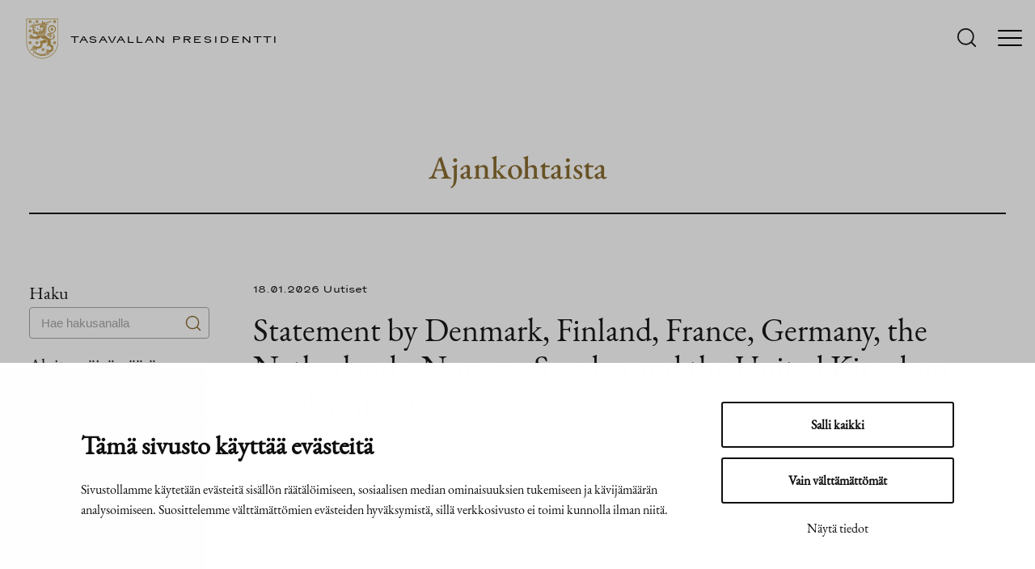

--- FILE ---
content_type: text/html; charset=UTF-8
request_url: https://www.presidentti.fi/ajankohtaista/
body_size: 36651
content:
<!DOCTYPE html>
<html lang="fi">
<head>
	<meta charset="UTF-8" />
			<link rel="preload" as="script" href="https://consent.cookiebot.com/uc.js">
			<!-- cookiebot script start -->
	<script id="Cookiebot" src="https://consent.cookiebot.com/uc.js"
	        data-culture="fi"
	        data-cbid="b77a7c46-8843-4e3e-82af-3fbe586623d2"
	        data-blockingmode="auto" type="text/javascript"></script>
	<!-- cookiebot script end -->
	<meta name="viewport" content="width=device-width, initial-scale=1" />
<meta name='robots' content='index, follow, max-image-preview:large, max-snippet:-1, max-video-preview:-1' />
	<style>img:is([sizes="auto" i], [sizes^="auto," i]) { contain-intrinsic-size: 3000px 1500px }</style>
	<link rel="alternate" href="https://www.presidentti.fi/ajankohtaista/" hreflang="fi" />
<link rel="alternate" href="https://www.presidentti.fi/sv/aktuellt/" hreflang="sv" />
<link rel="alternate" href="https://www.presidentti.fi/en/current-affairs/" hreflang="en" />

	<!-- This site is optimized with the Yoast SEO plugin v26.6 - https://yoast.com/wordpress/plugins/seo/ -->
	<link rel="canonical" href="https://www.presidentti.fi/ajankohtaista/" />
	<link rel="next" href="https://www.presidentti.fi/ajankohtaista/sivu/2/" />
	<meta property="og:locale" content="fi_FI" />
	<meta property="og:locale:alternate" content="sv_SE" />
	<meta property="og:locale:alternate" content="en_US" />
	<meta property="og:type" content="article" />
	<meta property="og:title" content="Ajankohtaista - Presidentti" />
	<meta property="og:url" content="https://www.presidentti.fi/ajankohtaista/" />
	<meta property="og:site_name" content="Presidentti" />
	<meta name="twitter:card" content="summary_large_image" />
	<script type="application/ld+json" class="yoast-schema-graph">{"@context":"https://schema.org","@graph":[{"@type":["WebPage","CollectionPage"],"@id":"https://www.presidentti.fi/ajankohtaista/","url":"https://www.presidentti.fi/ajankohtaista/","name":"Ajankohtaista - Presidentti","isPartOf":{"@id":"https://www.presidentti.fi/#website"},"datePublished":"2024-01-31T07:57:59+00:00","dateModified":"2024-02-02T11:10:26+00:00","breadcrumb":{"@id":"https://www.presidentti.fi/ajankohtaista/#breadcrumb"},"inLanguage":"fi"},{"@type":"BreadcrumbList","@id":"https://www.presidentti.fi/ajankohtaista/#breadcrumb","itemListElement":[{"@type":"ListItem","position":1,"name":"Home","item":"https://www.presidentti.fi/"},{"@type":"ListItem","position":2,"name":"Ajankohtaista"}]},{"@type":"WebSite","@id":"https://www.presidentti.fi/#website","url":"https://www.presidentti.fi/","name":"Presidentti","description":"","potentialAction":[{"@type":"SearchAction","target":{"@type":"EntryPoint","urlTemplate":"https://www.presidentti.fi/?s={search_term_string}"},"query-input":{"@type":"PropertyValueSpecification","valueRequired":true,"valueName":"search_term_string"}}],"inLanguage":"fi"}]}</script>
	<!-- / Yoast SEO plugin. -->


<title>Ajankohtaista - Presidentti</title>
<style id='wp-block-template-part-theme-inline-css'>
:root :where(.wp-block-template-part.has-background){margin-bottom:0;margin-top:0;padding:1.25em 2.375em}
</style>
<style id='wp-block-group-inline-css'>
.wp-block-group{box-sizing:border-box}:where(.wp-block-group.wp-block-group-is-layout-constrained){position:relative}
</style>
<style id='wp-block-group-theme-inline-css'>
:where(.wp-block-group.has-background){padding:1.25em 2.375em}
</style>
<style id='safe-svg-svg-icon-style-inline-css'>
.safe-svg-cover{text-align:center}.safe-svg-cover .safe-svg-inside{display:inline-block;max-width:100%}.safe-svg-cover svg{fill:currentColor;height:100%;max-height:100%;max-width:100%;width:100%}

</style>
<style id='wp-block-paragraph-inline-css'>
.is-small-text{font-size:.875em}.is-regular-text{font-size:1em}.is-large-text{font-size:2.25em}.is-larger-text{font-size:3em}.has-drop-cap:not(:focus):first-letter{float:left;font-size:8.4em;font-style:normal;font-weight:100;line-height:.68;margin:.05em .1em 0 0;text-transform:uppercase}body.rtl .has-drop-cap:not(:focus):first-letter{float:none;margin-left:.1em}p.has-drop-cap.has-background{overflow:hidden}:root :where(p.has-background){padding:1.25em 2.375em}:where(p.has-text-color:not(.has-link-color)) a{color:inherit}p.has-text-align-left[style*="writing-mode:vertical-lr"],p.has-text-align-right[style*="writing-mode:vertical-rl"]{rotate:180deg}
</style>
<style id='wp-block-heading-inline-css'>
h1.has-background,h2.has-background,h3.has-background,h4.has-background,h5.has-background,h6.has-background{padding:1.25em 2.375em}h1.has-text-align-left[style*=writing-mode]:where([style*=vertical-lr]),h1.has-text-align-right[style*=writing-mode]:where([style*=vertical-rl]),h2.has-text-align-left[style*=writing-mode]:where([style*=vertical-lr]),h2.has-text-align-right[style*=writing-mode]:where([style*=vertical-rl]),h3.has-text-align-left[style*=writing-mode]:where([style*=vertical-lr]),h3.has-text-align-right[style*=writing-mode]:where([style*=vertical-rl]),h4.has-text-align-left[style*=writing-mode]:where([style*=vertical-lr]),h4.has-text-align-right[style*=writing-mode]:where([style*=vertical-rl]),h5.has-text-align-left[style*=writing-mode]:where([style*=vertical-lr]),h5.has-text-align-right[style*=writing-mode]:where([style*=vertical-rl]),h6.has-text-align-left[style*=writing-mode]:where([style*=vertical-lr]),h6.has-text-align-right[style*=writing-mode]:where([style*=vertical-rl]){rotate:180deg}
</style>
<style id='wp-block-image-inline-css'>
.wp-block-image>a,.wp-block-image>figure>a{display:inline-block}.wp-block-image img{box-sizing:border-box;height:auto;max-width:100%;vertical-align:bottom}@media not (prefers-reduced-motion){.wp-block-image img.hide{visibility:hidden}.wp-block-image img.show{animation:show-content-image .4s}}.wp-block-image[style*=border-radius] img,.wp-block-image[style*=border-radius]>a{border-radius:inherit}.wp-block-image.has-custom-border img{box-sizing:border-box}.wp-block-image.aligncenter{text-align:center}.wp-block-image.alignfull>a,.wp-block-image.alignwide>a{width:100%}.wp-block-image.alignfull img,.wp-block-image.alignwide img{height:auto;width:100%}.wp-block-image .aligncenter,.wp-block-image .alignleft,.wp-block-image .alignright,.wp-block-image.aligncenter,.wp-block-image.alignleft,.wp-block-image.alignright{display:table}.wp-block-image .aligncenter>figcaption,.wp-block-image .alignleft>figcaption,.wp-block-image .alignright>figcaption,.wp-block-image.aligncenter>figcaption,.wp-block-image.alignleft>figcaption,.wp-block-image.alignright>figcaption{caption-side:bottom;display:table-caption}.wp-block-image .alignleft{float:left;margin:.5em 1em .5em 0}.wp-block-image .alignright{float:right;margin:.5em 0 .5em 1em}.wp-block-image .aligncenter{margin-left:auto;margin-right:auto}.wp-block-image :where(figcaption){margin-bottom:1em;margin-top:.5em}.wp-block-image.is-style-circle-mask img{border-radius:9999px}@supports ((-webkit-mask-image:none) or (mask-image:none)) or (-webkit-mask-image:none){.wp-block-image.is-style-circle-mask img{border-radius:0;-webkit-mask-image:url('data:image/svg+xml;utf8,<svg viewBox="0 0 100 100" xmlns="http://www.w3.org/2000/svg"><circle cx="50" cy="50" r="50"/></svg>');mask-image:url('data:image/svg+xml;utf8,<svg viewBox="0 0 100 100" xmlns="http://www.w3.org/2000/svg"><circle cx="50" cy="50" r="50"/></svg>');mask-mode:alpha;-webkit-mask-position:center;mask-position:center;-webkit-mask-repeat:no-repeat;mask-repeat:no-repeat;-webkit-mask-size:contain;mask-size:contain}}:root :where(.wp-block-image.is-style-rounded img,.wp-block-image .is-style-rounded img){border-radius:9999px}.wp-block-image figure{margin:0}.wp-lightbox-container{display:flex;flex-direction:column;position:relative}.wp-lightbox-container img{cursor:zoom-in}.wp-lightbox-container img:hover+button{opacity:1}.wp-lightbox-container button{align-items:center;-webkit-backdrop-filter:blur(16px) saturate(180%);backdrop-filter:blur(16px) saturate(180%);background-color:#5a5a5a40;border:none;border-radius:4px;cursor:zoom-in;display:flex;height:20px;justify-content:center;opacity:0;padding:0;position:absolute;right:16px;text-align:center;top:16px;width:20px;z-index:100}@media not (prefers-reduced-motion){.wp-lightbox-container button{transition:opacity .2s ease}}.wp-lightbox-container button:focus-visible{outline:3px auto #5a5a5a40;outline:3px auto -webkit-focus-ring-color;outline-offset:3px}.wp-lightbox-container button:hover{cursor:pointer;opacity:1}.wp-lightbox-container button:focus{opacity:1}.wp-lightbox-container button:focus,.wp-lightbox-container button:hover,.wp-lightbox-container button:not(:hover):not(:active):not(.has-background){background-color:#5a5a5a40;border:none}.wp-lightbox-overlay{box-sizing:border-box;cursor:zoom-out;height:100vh;left:0;overflow:hidden;position:fixed;top:0;visibility:hidden;width:100%;z-index:100000}.wp-lightbox-overlay .close-button{align-items:center;cursor:pointer;display:flex;justify-content:center;min-height:40px;min-width:40px;padding:0;position:absolute;right:calc(env(safe-area-inset-right) + 16px);top:calc(env(safe-area-inset-top) + 16px);z-index:5000000}.wp-lightbox-overlay .close-button:focus,.wp-lightbox-overlay .close-button:hover,.wp-lightbox-overlay .close-button:not(:hover):not(:active):not(.has-background){background:none;border:none}.wp-lightbox-overlay .lightbox-image-container{height:var(--wp--lightbox-container-height);left:50%;overflow:hidden;position:absolute;top:50%;transform:translate(-50%,-50%);transform-origin:top left;width:var(--wp--lightbox-container-width);z-index:9999999999}.wp-lightbox-overlay .wp-block-image{align-items:center;box-sizing:border-box;display:flex;height:100%;justify-content:center;margin:0;position:relative;transform-origin:0 0;width:100%;z-index:3000000}.wp-lightbox-overlay .wp-block-image img{height:var(--wp--lightbox-image-height);min-height:var(--wp--lightbox-image-height);min-width:var(--wp--lightbox-image-width);width:var(--wp--lightbox-image-width)}.wp-lightbox-overlay .wp-block-image figcaption{display:none}.wp-lightbox-overlay button{background:none;border:none}.wp-lightbox-overlay .scrim{background-color:#fff;height:100%;opacity:.9;position:absolute;width:100%;z-index:2000000}.wp-lightbox-overlay.active{visibility:visible}@media not (prefers-reduced-motion){.wp-lightbox-overlay.active{animation:turn-on-visibility .25s both}.wp-lightbox-overlay.active img{animation:turn-on-visibility .35s both}.wp-lightbox-overlay.show-closing-animation:not(.active){animation:turn-off-visibility .35s both}.wp-lightbox-overlay.show-closing-animation:not(.active) img{animation:turn-off-visibility .25s both}.wp-lightbox-overlay.zoom.active{animation:none;opacity:1;visibility:visible}.wp-lightbox-overlay.zoom.active .lightbox-image-container{animation:lightbox-zoom-in .4s}.wp-lightbox-overlay.zoom.active .lightbox-image-container img{animation:none}.wp-lightbox-overlay.zoom.active .scrim{animation:turn-on-visibility .4s forwards}.wp-lightbox-overlay.zoom.show-closing-animation:not(.active){animation:none}.wp-lightbox-overlay.zoom.show-closing-animation:not(.active) .lightbox-image-container{animation:lightbox-zoom-out .4s}.wp-lightbox-overlay.zoom.show-closing-animation:not(.active) .lightbox-image-container img{animation:none}.wp-lightbox-overlay.zoom.show-closing-animation:not(.active) .scrim{animation:turn-off-visibility .4s forwards}}@keyframes show-content-image{0%{visibility:hidden}99%{visibility:hidden}to{visibility:visible}}@keyframes turn-on-visibility{0%{opacity:0}to{opacity:1}}@keyframes turn-off-visibility{0%{opacity:1;visibility:visible}99%{opacity:0;visibility:visible}to{opacity:0;visibility:hidden}}@keyframes lightbox-zoom-in{0%{transform:translate(calc((-100vw + var(--wp--lightbox-scrollbar-width))/2 + var(--wp--lightbox-initial-left-position)),calc(-50vh + var(--wp--lightbox-initial-top-position))) scale(var(--wp--lightbox-scale))}to{transform:translate(-50%,-50%) scale(1)}}@keyframes lightbox-zoom-out{0%{transform:translate(-50%,-50%) scale(1);visibility:visible}99%{visibility:visible}to{transform:translate(calc((-100vw + var(--wp--lightbox-scrollbar-width))/2 + var(--wp--lightbox-initial-left-position)),calc(-50vh + var(--wp--lightbox-initial-top-position))) scale(var(--wp--lightbox-scale));visibility:hidden}}
</style>
<style id='wp-block-image-theme-inline-css'>
:root :where(.wp-block-image figcaption){color:#555;font-size:13px;text-align:center}.is-dark-theme :root :where(.wp-block-image figcaption){color:#ffffffa6}.wp-block-image{margin:0 0 1em}
</style>
<style id='wp-block-columns-inline-css'>
.wp-block-columns{align-items:normal!important;box-sizing:border-box;display:flex;flex-wrap:wrap!important}@media (min-width:782px){.wp-block-columns{flex-wrap:nowrap!important}}.wp-block-columns.are-vertically-aligned-top{align-items:flex-start}.wp-block-columns.are-vertically-aligned-center{align-items:center}.wp-block-columns.are-vertically-aligned-bottom{align-items:flex-end}@media (max-width:781px){.wp-block-columns:not(.is-not-stacked-on-mobile)>.wp-block-column{flex-basis:100%!important}}@media (min-width:782px){.wp-block-columns:not(.is-not-stacked-on-mobile)>.wp-block-column{flex-basis:0;flex-grow:1}.wp-block-columns:not(.is-not-stacked-on-mobile)>.wp-block-column[style*=flex-basis]{flex-grow:0}}.wp-block-columns.is-not-stacked-on-mobile{flex-wrap:nowrap!important}.wp-block-columns.is-not-stacked-on-mobile>.wp-block-column{flex-basis:0;flex-grow:1}.wp-block-columns.is-not-stacked-on-mobile>.wp-block-column[style*=flex-basis]{flex-grow:0}:where(.wp-block-columns){margin-bottom:1.75em}:where(.wp-block-columns.has-background){padding:1.25em 2.375em}.wp-block-column{flex-grow:1;min-width:0;overflow-wrap:break-word;word-break:break-word}.wp-block-column.is-vertically-aligned-top{align-self:flex-start}.wp-block-column.is-vertically-aligned-center{align-self:center}.wp-block-column.is-vertically-aligned-bottom{align-self:flex-end}.wp-block-column.is-vertically-aligned-stretch{align-self:stretch}.wp-block-column.is-vertically-aligned-bottom,.wp-block-column.is-vertically-aligned-center,.wp-block-column.is-vertically-aligned-top{width:100%}
</style>
<style id='wp-block-separator-inline-css'>
@charset "UTF-8";.wp-block-separator{border:none;border-top:2px solid}:root :where(.wp-block-separator.is-style-dots){height:auto;line-height:1;text-align:center}:root :where(.wp-block-separator.is-style-dots):before{color:currentColor;content:"···";font-family:serif;font-size:1.5em;letter-spacing:2em;padding-left:2em}.wp-block-separator.is-style-dots{background:none!important;border:none!important}
</style>
<style id='wp-block-separator-theme-inline-css'>
.wp-block-separator.has-css-opacity{opacity:.4}.wp-block-separator{border:none;border-bottom:2px solid;margin-left:auto;margin-right:auto}.wp-block-separator.has-alpha-channel-opacity{opacity:1}.wp-block-separator:not(.is-style-wide):not(.is-style-dots){width:100px}.wp-block-separator.has-background:not(.is-style-dots){border-bottom:none;height:1px}.wp-block-separator.has-background:not(.is-style-wide):not(.is-style-dots){height:2px}
</style>
<style id='wp-block-list-inline-css'>
ol,ul{box-sizing:border-box}:root :where(.wp-block-list.has-background){padding:1.25em 2.375em}
</style>
<style id='wp-block-library-inline-css'>
:root{--wp-admin-theme-color:#007cba;--wp-admin-theme-color--rgb:0,124,186;--wp-admin-theme-color-darker-10:#006ba1;--wp-admin-theme-color-darker-10--rgb:0,107,161;--wp-admin-theme-color-darker-20:#005a87;--wp-admin-theme-color-darker-20--rgb:0,90,135;--wp-admin-border-width-focus:2px;--wp-block-synced-color:#7a00df;--wp-block-synced-color--rgb:122,0,223;--wp-bound-block-color:var(--wp-block-synced-color)}@media (min-resolution:192dpi){:root{--wp-admin-border-width-focus:1.5px}}.wp-element-button{cursor:pointer}:root{--wp--preset--font-size--normal:16px;--wp--preset--font-size--huge:42px}:root .has-very-light-gray-background-color{background-color:#eee}:root .has-very-dark-gray-background-color{background-color:#313131}:root .has-very-light-gray-color{color:#eee}:root .has-very-dark-gray-color{color:#313131}:root .has-vivid-green-cyan-to-vivid-cyan-blue-gradient-background{background:linear-gradient(135deg,#00d084,#0693e3)}:root .has-purple-crush-gradient-background{background:linear-gradient(135deg,#34e2e4,#4721fb 50%,#ab1dfe)}:root .has-hazy-dawn-gradient-background{background:linear-gradient(135deg,#faaca8,#dad0ec)}:root .has-subdued-olive-gradient-background{background:linear-gradient(135deg,#fafae1,#67a671)}:root .has-atomic-cream-gradient-background{background:linear-gradient(135deg,#fdd79a,#004a59)}:root .has-nightshade-gradient-background{background:linear-gradient(135deg,#330968,#31cdcf)}:root .has-midnight-gradient-background{background:linear-gradient(135deg,#020381,#2874fc)}.has-regular-font-size{font-size:1em}.has-larger-font-size{font-size:2.625em}.has-normal-font-size{font-size:var(--wp--preset--font-size--normal)}.has-huge-font-size{font-size:var(--wp--preset--font-size--huge)}.has-text-align-center{text-align:center}.has-text-align-left{text-align:left}.has-text-align-right{text-align:right}#end-resizable-editor-section{display:none}.aligncenter{clear:both}.items-justified-left{justify-content:flex-start}.items-justified-center{justify-content:center}.items-justified-right{justify-content:flex-end}.items-justified-space-between{justify-content:space-between}.screen-reader-text{border:0;clip-path:inset(50%);height:1px;margin:-1px;overflow:hidden;padding:0;position:absolute;width:1px;word-wrap:normal!important}.screen-reader-text:focus{background-color:#ddd;clip-path:none;color:#444;display:block;font-size:1em;height:auto;left:5px;line-height:normal;padding:15px 23px 14px;text-decoration:none;top:5px;width:auto;z-index:100000}html :where(.has-border-color){border-style:solid}html :where([style*=border-top-color]){border-top-style:solid}html :where([style*=border-right-color]){border-right-style:solid}html :where([style*=border-bottom-color]){border-bottom-style:solid}html :where([style*=border-left-color]){border-left-style:solid}html :where([style*=border-width]){border-style:solid}html :where([style*=border-top-width]){border-top-style:solid}html :where([style*=border-right-width]){border-right-style:solid}html :where([style*=border-bottom-width]){border-bottom-style:solid}html :where([style*=border-left-width]){border-left-style:solid}html :where(img[class*=wp-image-]){height:auto;max-width:100%}:where(figure){margin:0 0 1em}html :where(.is-position-sticky){--wp-admin--admin-bar--position-offset:var(--wp-admin--admin-bar--height,0px)}@media screen and (max-width:600px){html :where(.is-position-sticky){--wp-admin--admin-bar--position-offset:0px}}
</style>
<style id='global-styles-inline-css'>
:root{--wp--preset--aspect-ratio--square: 1;--wp--preset--aspect-ratio--4-3: 4/3;--wp--preset--aspect-ratio--3-4: 3/4;--wp--preset--aspect-ratio--3-2: 3/2;--wp--preset--aspect-ratio--2-3: 2/3;--wp--preset--aspect-ratio--16-9: 16/9;--wp--preset--aspect-ratio--9-16: 9/16;--wp--preset--color--black: #000000;--wp--preset--color--cyan-bluish-gray: #abb8c3;--wp--preset--color--white: #ffffff;--wp--preset--color--pale-pink: #f78da7;--wp--preset--color--vivid-red: #cf2e2e;--wp--preset--color--luminous-vivid-orange: #ff6900;--wp--preset--color--luminous-vivid-amber: #fcb900;--wp--preset--color--light-green-cyan: #7bdcb5;--wp--preset--color--vivid-green-cyan: #00d084;--wp--preset--color--pale-cyan-blue: #8ed1fc;--wp--preset--color--vivid-cyan-blue: #0693e3;--wp--preset--color--vivid-purple: #9b51e0;--wp--preset--color--base: #ffffff;--wp--preset--color--base-2: #f3f6ff;--wp--preset--color--base-3: #00000025;--wp--preset--color--contrast: #181818;--wp--preset--color--contrast-2: #0f1e3d;--wp--preset--color--contrast-3: #A4A4A4;--wp--preset--color--accent: #8a6d31;--wp--preset--color--accent-2: #a6a6a6;--wp--preset--color--accent-3: #6590e8;--wp--preset--color--accent-4: #b1c5a4;--wp--preset--color--accent-5: #b5bdbc;--wp--preset--gradient--vivid-cyan-blue-to-vivid-purple: linear-gradient(135deg,rgba(6,147,227,1) 0%,rgb(155,81,224) 100%);--wp--preset--gradient--light-green-cyan-to-vivid-green-cyan: linear-gradient(135deg,rgb(122,220,180) 0%,rgb(0,208,130) 100%);--wp--preset--gradient--luminous-vivid-amber-to-luminous-vivid-orange: linear-gradient(135deg,rgba(252,185,0,1) 0%,rgba(255,105,0,1) 100%);--wp--preset--gradient--luminous-vivid-orange-to-vivid-red: linear-gradient(135deg,rgba(255,105,0,1) 0%,rgb(207,46,46) 100%);--wp--preset--gradient--very-light-gray-to-cyan-bluish-gray: linear-gradient(135deg,rgb(238,238,238) 0%,rgb(169,184,195) 100%);--wp--preset--gradient--cool-to-warm-spectrum: linear-gradient(135deg,rgb(74,234,220) 0%,rgb(151,120,209) 20%,rgb(207,42,186) 40%,rgb(238,44,130) 60%,rgb(251,105,98) 80%,rgb(254,248,76) 100%);--wp--preset--gradient--blush-light-purple: linear-gradient(135deg,rgb(255,206,236) 0%,rgb(152,150,240) 100%);--wp--preset--gradient--blush-bordeaux: linear-gradient(135deg,rgb(254,205,165) 0%,rgb(254,45,45) 50%,rgb(107,0,62) 100%);--wp--preset--gradient--luminous-dusk: linear-gradient(135deg,rgb(255,203,112) 0%,rgb(199,81,192) 50%,rgb(65,88,208) 100%);--wp--preset--gradient--pale-ocean: linear-gradient(135deg,rgb(255,245,203) 0%,rgb(182,227,212) 50%,rgb(51,167,181) 100%);--wp--preset--gradient--electric-grass: linear-gradient(135deg,rgb(202,248,128) 0%,rgb(113,206,126) 100%);--wp--preset--gradient--midnight: linear-gradient(135deg,rgb(2,3,129) 0%,rgb(40,116,252) 100%);--wp--preset--font-size--small: 1rem;--wp--preset--font-size--medium: clamp(1.1rem, 3vw, 1.25rem);--wp--preset--font-size--large: clamp(1.25rem, 3vw, 1.4rem);--wp--preset--font-size--x-large: clamp(1.75rem, 5vw, 2.5rem);--wp--preset--font-size--xx-large: clamp(2.25rem, 5vw, 3rem);--wp--preset--font-family--body: EB Garamond, sans-serif;--wp--preset--font-family--heading: EB Garamond Medium, serif;--wp--preset--font-family--bold: EB Garamond SemiBold, serif;--wp--preset--font-family--presidentti-sans: Presidentti-Sans;--wp--preset--spacing--20: 1rem;--wp--preset--spacing--30: 1.5rem;--wp--preset--spacing--40: 1.75rem;--wp--preset--spacing--50: clamp( 1.75rem, 5vw, 2rem );--wp--preset--spacing--60: clamp( 1.75rem, 5vw, 3.5rem );--wp--preset--spacing--70: clamp( 1.75rem, 5vw, 5.5rem );--wp--preset--spacing--80: 5.06rem;--wp--preset--spacing--10: 0.67rem;--wp--preset--shadow--natural: 6px 6px 9px rgba(0, 0, 0, 0.2);--wp--preset--shadow--deep: 12px 12px 50px rgba(0, 0, 0, 0.4);--wp--preset--shadow--sharp: 6px 6px 0px rgba(0, 0, 0, 0.2);--wp--preset--shadow--outlined: 6px 6px 0px -3px rgba(255, 255, 255, 1), 6px 6px rgba(0, 0, 0, 1);--wp--preset--shadow--crisp: 6px 6px 0px rgba(0, 0, 0, 1);--wp--custom--typography--line-height--medium: 1.4;--wp--custom--typography--line-height--normal: 1.6;--wp--custom--typography--line-height--small: 1.2;--wp--custom--typography--line-height--tiny: 1.15;--wp--custom--spacing--button-padding--small: 10px 20px;--wp--custom--spacing--button-padding--medium: 15px;--wp--custom--spacing--button-padding--large: 15px clamp(15px, 4vw, 48px);--wp--custom--max-width--gallery: 992px;--wp--custom--mobile-header-height: 96px;--wp--custom--desktop-header-height: 172px;--wp--custom--box-over-image: -80px;}:root { --wp--style--global--content-size: 964px;--wp--style--global--wide-size: 1280px; }:where(body) { margin: 0; }.wp-site-blocks { padding-top: var(--wp--style--root--padding-top); padding-bottom: var(--wp--style--root--padding-bottom); }.has-global-padding { padding-right: var(--wp--style--root--padding-right); padding-left: var(--wp--style--root--padding-left); }.has-global-padding > .alignfull { margin-right: calc(var(--wp--style--root--padding-right) * -1); margin-left: calc(var(--wp--style--root--padding-left) * -1); }.has-global-padding :where(:not(.alignfull.is-layout-flow) > .has-global-padding:not(.wp-block-block, .alignfull)) { padding-right: 0; padding-left: 0; }.has-global-padding :where(:not(.alignfull.is-layout-flow) > .has-global-padding:not(.wp-block-block, .alignfull)) > .alignfull { margin-left: 0; margin-right: 0; }.wp-site-blocks > .alignleft { float: left; margin-right: 2em; }.wp-site-blocks > .alignright { float: right; margin-left: 2em; }.wp-site-blocks > .aligncenter { justify-content: center; margin-left: auto; margin-right: auto; }:where(.wp-site-blocks) > * { margin-block-start: var(--wp--preset--spacing--20); margin-block-end: 0; }:where(.wp-site-blocks) > :first-child { margin-block-start: 0; }:where(.wp-site-blocks) > :last-child { margin-block-end: 0; }:root { --wp--style--block-gap: var(--wp--preset--spacing--20); }:root :where(.is-layout-flow) > :first-child{margin-block-start: 0;}:root :where(.is-layout-flow) > :last-child{margin-block-end: 0;}:root :where(.is-layout-flow) > *{margin-block-start: var(--wp--preset--spacing--20);margin-block-end: 0;}:root :where(.is-layout-constrained) > :first-child{margin-block-start: 0;}:root :where(.is-layout-constrained) > :last-child{margin-block-end: 0;}:root :where(.is-layout-constrained) > *{margin-block-start: var(--wp--preset--spacing--20);margin-block-end: 0;}:root :where(.is-layout-flex){gap: var(--wp--preset--spacing--20);}:root :where(.is-layout-grid){gap: var(--wp--preset--spacing--20);}.is-layout-flow > .alignleft{float: left;margin-inline-start: 0;margin-inline-end: 2em;}.is-layout-flow > .alignright{float: right;margin-inline-start: 2em;margin-inline-end: 0;}.is-layout-flow > .aligncenter{margin-left: auto !important;margin-right: auto !important;}.is-layout-constrained > .alignleft{float: left;margin-inline-start: 0;margin-inline-end: 2em;}.is-layout-constrained > .alignright{float: right;margin-inline-start: 2em;margin-inline-end: 0;}.is-layout-constrained > .aligncenter{margin-left: auto !important;margin-right: auto !important;}.is-layout-constrained > :where(:not(.alignleft):not(.alignright):not(.alignfull)){max-width: var(--wp--style--global--content-size);margin-left: auto !important;margin-right: auto !important;}.is-layout-constrained > .alignwide{max-width: var(--wp--style--global--wide-size);}body .is-layout-flex{display: flex;}.is-layout-flex{flex-wrap: wrap;align-items: center;}.is-layout-flex > :is(*, div){margin: 0;}body .is-layout-grid{display: grid;}.is-layout-grid > :is(*, div){margin: 0;}body{background-color: var(--wp--preset--color--base);color: var(--wp--preset--color--contrast);font-family: var(--wp--preset--font-family--body);font-size: var(--wp--preset--font-size--medium);font-weight: 300;line-height: var(--wp--custom--typography--line-height--normal);--wp--style--root--padding-top: 0px;--wp--style--root--padding-right: var(--wp--preset--spacing--40);--wp--style--root--padding-bottom: 0px;--wp--style--root--padding-left: var(--wp--preset--spacing--40);}a:where(:not(.wp-element-button)){color: var(--wp--preset--color--accent);text-decoration: underline;}h1, h2, h3, h4, h5, h6{color: var(--wp--preset--color--contrast);font-family: var(--wp--preset--font-family--heading);font-weight: 400;margin-top: 2rem;}h1{color: var(--wp--preset--color--accent);line-height: var(--wp--custom--typography--line-height--tiny);}h2{line-height: var(--wp--custom--typography--line-height--small);}h3{line-height: var(--wp--custom--typography--line-height--tiny);}h4{line-height: var(--wp--custom--typography--line-height--tiny);}h5{line-height: var(--wp--custom--typography--line-height--normal);text-transform: uppercase;}h6{font-size: var(--wp--preset--font-size--medium);line-height: var(--wp--custom--typography--line-height--normal);text-transform: uppercase;}:root :where(.wp-element-button, .wp-block-button__link){background-color: #32373c;border-width: 0;color: #fff;font-family: inherit;font-size: inherit;line-height: inherit;padding: calc(0.667em + 2px) calc(1.333em + 2px);text-decoration: none;}.has-black-color{color: var(--wp--preset--color--black) !important;}.has-cyan-bluish-gray-color{color: var(--wp--preset--color--cyan-bluish-gray) !important;}.has-white-color{color: var(--wp--preset--color--white) !important;}.has-pale-pink-color{color: var(--wp--preset--color--pale-pink) !important;}.has-vivid-red-color{color: var(--wp--preset--color--vivid-red) !important;}.has-luminous-vivid-orange-color{color: var(--wp--preset--color--luminous-vivid-orange) !important;}.has-luminous-vivid-amber-color{color: var(--wp--preset--color--luminous-vivid-amber) !important;}.has-light-green-cyan-color{color: var(--wp--preset--color--light-green-cyan) !important;}.has-vivid-green-cyan-color{color: var(--wp--preset--color--vivid-green-cyan) !important;}.has-pale-cyan-blue-color{color: var(--wp--preset--color--pale-cyan-blue) !important;}.has-vivid-cyan-blue-color{color: var(--wp--preset--color--vivid-cyan-blue) !important;}.has-vivid-purple-color{color: var(--wp--preset--color--vivid-purple) !important;}.has-base-color{color: var(--wp--preset--color--base) !important;}.has-base-2-color{color: var(--wp--preset--color--base-2) !important;}.has-base-3-color{color: var(--wp--preset--color--base-3) !important;}.has-contrast-color{color: var(--wp--preset--color--contrast) !important;}.has-contrast-2-color{color: var(--wp--preset--color--contrast-2) !important;}.has-contrast-3-color{color: var(--wp--preset--color--contrast-3) !important;}.has-accent-color{color: var(--wp--preset--color--accent) !important;}.has-accent-2-color{color: var(--wp--preset--color--accent-2) !important;}.has-accent-3-color{color: var(--wp--preset--color--accent-3) !important;}.has-accent-4-color{color: var(--wp--preset--color--accent-4) !important;}.has-accent-5-color{color: var(--wp--preset--color--accent-5) !important;}.has-black-background-color{background-color: var(--wp--preset--color--black) !important;}.has-cyan-bluish-gray-background-color{background-color: var(--wp--preset--color--cyan-bluish-gray) !important;}.has-white-background-color{background-color: var(--wp--preset--color--white) !important;}.has-pale-pink-background-color{background-color: var(--wp--preset--color--pale-pink) !important;}.has-vivid-red-background-color{background-color: var(--wp--preset--color--vivid-red) !important;}.has-luminous-vivid-orange-background-color{background-color: var(--wp--preset--color--luminous-vivid-orange) !important;}.has-luminous-vivid-amber-background-color{background-color: var(--wp--preset--color--luminous-vivid-amber) !important;}.has-light-green-cyan-background-color{background-color: var(--wp--preset--color--light-green-cyan) !important;}.has-vivid-green-cyan-background-color{background-color: var(--wp--preset--color--vivid-green-cyan) !important;}.has-pale-cyan-blue-background-color{background-color: var(--wp--preset--color--pale-cyan-blue) !important;}.has-vivid-cyan-blue-background-color{background-color: var(--wp--preset--color--vivid-cyan-blue) !important;}.has-vivid-purple-background-color{background-color: var(--wp--preset--color--vivid-purple) !important;}.has-base-background-color{background-color: var(--wp--preset--color--base) !important;}.has-base-2-background-color{background-color: var(--wp--preset--color--base-2) !important;}.has-base-3-background-color{background-color: var(--wp--preset--color--base-3) !important;}.has-contrast-background-color{background-color: var(--wp--preset--color--contrast) !important;}.has-contrast-2-background-color{background-color: var(--wp--preset--color--contrast-2) !important;}.has-contrast-3-background-color{background-color: var(--wp--preset--color--contrast-3) !important;}.has-accent-background-color{background-color: var(--wp--preset--color--accent) !important;}.has-accent-2-background-color{background-color: var(--wp--preset--color--accent-2) !important;}.has-accent-3-background-color{background-color: var(--wp--preset--color--accent-3) !important;}.has-accent-4-background-color{background-color: var(--wp--preset--color--accent-4) !important;}.has-accent-5-background-color{background-color: var(--wp--preset--color--accent-5) !important;}.has-black-border-color{border-color: var(--wp--preset--color--black) !important;}.has-cyan-bluish-gray-border-color{border-color: var(--wp--preset--color--cyan-bluish-gray) !important;}.has-white-border-color{border-color: var(--wp--preset--color--white) !important;}.has-pale-pink-border-color{border-color: var(--wp--preset--color--pale-pink) !important;}.has-vivid-red-border-color{border-color: var(--wp--preset--color--vivid-red) !important;}.has-luminous-vivid-orange-border-color{border-color: var(--wp--preset--color--luminous-vivid-orange) !important;}.has-luminous-vivid-amber-border-color{border-color: var(--wp--preset--color--luminous-vivid-amber) !important;}.has-light-green-cyan-border-color{border-color: var(--wp--preset--color--light-green-cyan) !important;}.has-vivid-green-cyan-border-color{border-color: var(--wp--preset--color--vivid-green-cyan) !important;}.has-pale-cyan-blue-border-color{border-color: var(--wp--preset--color--pale-cyan-blue) !important;}.has-vivid-cyan-blue-border-color{border-color: var(--wp--preset--color--vivid-cyan-blue) !important;}.has-vivid-purple-border-color{border-color: var(--wp--preset--color--vivid-purple) !important;}.has-base-border-color{border-color: var(--wp--preset--color--base) !important;}.has-base-2-border-color{border-color: var(--wp--preset--color--base-2) !important;}.has-base-3-border-color{border-color: var(--wp--preset--color--base-3) !important;}.has-contrast-border-color{border-color: var(--wp--preset--color--contrast) !important;}.has-contrast-2-border-color{border-color: var(--wp--preset--color--contrast-2) !important;}.has-contrast-3-border-color{border-color: var(--wp--preset--color--contrast-3) !important;}.has-accent-border-color{border-color: var(--wp--preset--color--accent) !important;}.has-accent-2-border-color{border-color: var(--wp--preset--color--accent-2) !important;}.has-accent-3-border-color{border-color: var(--wp--preset--color--accent-3) !important;}.has-accent-4-border-color{border-color: var(--wp--preset--color--accent-4) !important;}.has-accent-5-border-color{border-color: var(--wp--preset--color--accent-5) !important;}.has-vivid-cyan-blue-to-vivid-purple-gradient-background{background: var(--wp--preset--gradient--vivid-cyan-blue-to-vivid-purple) !important;}.has-light-green-cyan-to-vivid-green-cyan-gradient-background{background: var(--wp--preset--gradient--light-green-cyan-to-vivid-green-cyan) !important;}.has-luminous-vivid-amber-to-luminous-vivid-orange-gradient-background{background: var(--wp--preset--gradient--luminous-vivid-amber-to-luminous-vivid-orange) !important;}.has-luminous-vivid-orange-to-vivid-red-gradient-background{background: var(--wp--preset--gradient--luminous-vivid-orange-to-vivid-red) !important;}.has-very-light-gray-to-cyan-bluish-gray-gradient-background{background: var(--wp--preset--gradient--very-light-gray-to-cyan-bluish-gray) !important;}.has-cool-to-warm-spectrum-gradient-background{background: var(--wp--preset--gradient--cool-to-warm-spectrum) !important;}.has-blush-light-purple-gradient-background{background: var(--wp--preset--gradient--blush-light-purple) !important;}.has-blush-bordeaux-gradient-background{background: var(--wp--preset--gradient--blush-bordeaux) !important;}.has-luminous-dusk-gradient-background{background: var(--wp--preset--gradient--luminous-dusk) !important;}.has-pale-ocean-gradient-background{background: var(--wp--preset--gradient--pale-ocean) !important;}.has-electric-grass-gradient-background{background: var(--wp--preset--gradient--electric-grass) !important;}.has-midnight-gradient-background{background: var(--wp--preset--gradient--midnight) !important;}.has-small-font-size{font-size: var(--wp--preset--font-size--small) !important;}.has-medium-font-size{font-size: var(--wp--preset--font-size--medium) !important;}.has-large-font-size{font-size: var(--wp--preset--font-size--large) !important;}.has-x-large-font-size{font-size: var(--wp--preset--font-size--x-large) !important;}.has-xx-large-font-size{font-size: var(--wp--preset--font-size--xx-large) !important;}.has-body-font-family{font-family: var(--wp--preset--font-family--body) !important;}.has-heading-font-family{font-family: var(--wp--preset--font-family--heading) !important;}.has-bold-font-family{font-family: var(--wp--preset--font-family--bold) !important;}.has-presidentti-sans-font-family{font-family: var(--wp--preset--font-family--presidentti-sans) !important;}
:root :where(.wp-block-separator){background-color: var(--wp--preset--color--accent);color: var(--wp--preset--color--accent);}
</style>
<style id='core-block-supports-inline-css'>
.wp-container-core-group-is-layout-327ecd92{flex-wrap:nowrap;justify-content:flex-start;align-items:center;}.wp-container-core-group-is-layout-137b89ec{flex-wrap:nowrap;}.wp-container-core-group-is-layout-6c531013{flex-wrap:nowrap;}.wp-container-core-columns-is-layout-28f84493{flex-wrap:nowrap;}.wp-elements-a4b9da88f656e866a6dc4e1fd36a5b9e a:where(:not(.wp-element-button)){color:var(--wp--preset--color--accent);}.wp-elements-a54e23d74d3e21e5e2911dba5216981f a:where(:not(.wp-element-button)){color:var(--wp--preset--color--accent);}.wp-elements-c3c92fb43f2f633465d601dadab3628b a:where(:not(.wp-element-button)){color:var(--wp--preset--color--accent);}.wp-elements-13f762fc2d0a25c6d51ce57ef63ed1ea a:where(:not(.wp-element-button)){color:var(--wp--preset--color--accent);}.wp-container-core-group-is-layout-6ea2c4d5{flex-wrap:nowrap;justify-content:space-between;align-items:center;}.wp-container-core-group-is-layout-1f072056{flex-wrap:nowrap;justify-content:flex-end;align-items:center;}.wp-container-core-group-is-layout-a666d811 > .alignfull{margin-right:calc(var(--wp--preset--spacing--40) * -1);margin-left:calc(var(--wp--preset--spacing--40) * -1);}
</style>
<style id='wp-block-template-skip-link-inline-css'>

		.skip-link.screen-reader-text {
			border: 0;
			clip-path: inset(50%);
			height: 1px;
			margin: -1px;
			overflow: hidden;
			padding: 0;
			position: absolute !important;
			width: 1px;
			word-wrap: normal !important;
		}

		.skip-link.screen-reader-text:focus {
			background-color: #eee;
			clip-path: none;
			color: #444;
			display: block;
			font-size: 1em;
			height: auto;
			left: 5px;
			line-height: normal;
			padding: 15px 23px 14px;
			text-decoration: none;
			top: 5px;
			width: auto;
			z-index: 100000;
		}
</style>
<link rel='stylesheet' id='lightgallery-style-css' href='https://www.presidentti.fi/wp-content/plugins/valu-gallery-slider/blocks/gallery-slider/src/view.css?ver=770dfbd3ff818391f0dd6d4c10ef16a5' media='all' />
<link rel='stylesheet' id='styles/main-css' href='https://www.presidentti.fi/wp-content/themes/presidentti-stubb/dist/styles/main.css?ver=0d512658117bc91fe3a955ca7b54693d' media='all' />
<script src="https://www.presidentti.fi/wp-includes/js/jquery/jquery.min.js?ver=1666c262d2606e37e469aefb1007773d" id="jquery-core-js" data-cookieconsent="ignore"></script>
<script src="https://www.presidentti.fi/wp-includes/js/jquery/jquery-migrate.min.js?ver=f0eb02325a5ed243e183cb7de47b43b6" id="jquery-migrate-js" data-cookieconsent="ignore"></script>
<script type='application/json' class='wordpress escaped' id='findkit'>{&quot;showInSearch&quot;:true,&quot;title&quot;:&quot;Ajankohtaista&quot;,&quot;created&quot;:&quot;2024-01-31T09:57:59+02:00&quot;,&quot;modified&quot;:&quot;2024-02-02T13:10:26+02:00&quot;,&quot;language&quot;:&quot;fi&quot;,&quot;tags&quot;:[&quot;wordpress&quot;,&quot;domain\/www.presidentti.fi\/wordpress&quot;,&quot;wp_blog_name\/presidentti&quot;,&quot;domain\/www.presidentti.fi\/wp_blog_name\/presidentti&quot;,&quot;public&quot;,&quot;wp_post_type\/page&quot;,&quot;domain\/www.presidentti.fi\/wp_post_type\/page&quot;]}</script>		<style>
			#wp-admin-bar-findkit-adminbar a::before {
				content: "\f179";
				top: 2px;
			}
		</style>
		<style class='wp-fonts-local'>
@font-face{font-family:"EB Garamond";font-style:normal;font-weight:400;font-display:fallback;src:url('https://www.presidentti.fi/wp-content/themes/presidentti-stubb/dist/fonts/eb-garamond-regular.ttf') format('truetype');font-stretch:normal;}
@font-face{font-family:"EB Garamond Medium";font-style:normal;font-weight:500;font-display:fallback;src:url('https://www.presidentti.fi/wp-content/themes/presidentti-stubb/dist/fonts/eb-garamond-medium.ttf') format('truetype');font-stretch:normal;}
@font-face{font-family:"EB Garamond SemiBold";font-style:normal;font-weight:600;font-display:fallback;src:url('https://www.presidentti.fi/wp-content/themes/presidentti-stubb/dist/fonts/eb-garamond-semibold.ttf') format('truetype');font-stretch:normal;}
@font-face{font-family:Presidentti-Sans;font-style:normal;font-weight:400;font-display:fallback;src:url('https://www.presidentti.fi/wp-content/themes/presidentti-stubb/dist/fonts/presidenttisans-regular.ttf') format('truetype');font-stretch:normal;}
</style>
<link rel="icon" href="https://www.presidentti.fi/wp-content/uploads/2024/02/logo-1.svg" sizes="32x32" />
<link rel="icon" href="https://www.presidentti.fi/wp-content/uploads/2024/02/logo-1.svg" sizes="192x192" />
<link rel="apple-touch-icon" href="https://www.presidentti.fi/wp-content/uploads/2024/02/logo-1.svg" />
<meta name="msapplication-TileImage" content="https://www.presidentti.fi/wp-content/uploads/2024/02/logo-1.svg" />
</head>

<body class="blog wp-embed-responsive wp-theme-presidentti-stubb">

<div class="wp-site-blocks"><header class="wp-block-template-part">
<div id="header" class="header" role="banner">
	<div class="header-main-area">

		<div class="header-main-area__top">
			<ul class="header-language-selector">
					<li class="lang-item lang-item-12 lang-item-sv lang-item-first"><a lang="sv-SE" hreflang="sv-SE" href="https://www.presidentti.fi/sv/aktuellt/">sv</a></li>
	<li class="lang-item lang-item-7 lang-item-en"><a lang="en-US" hreflang="en-US" href="https://www.presidentti.fi/en/current-affairs/">en</a></li>
			</ul>

			<button id="valu-search-submit" class="header-search-toggle" data-header-toggle="search"
			        aria-label="Avaa haku">
				<span
					class="header-search-toggle__icon header-search-toggle__icon--open"><svg viewBox="0 0 14 14" fill="none" xmlns="http://www.w3.org/2000/svg"><path d="M13 13l-2.895-2.895m0 0A5.335 5.335 0 102.56 2.56a5.335 5.335 0 007.545 7.545z" stroke="#181818" stroke-linecap="round" stroke-linejoin="round"/></svg></span>
				<span
					class="header-search-toggle__icon header-search-toggle__icon--close"><svg xmlns="http://www.w3.org/2000/svg" viewBox="0 0 30 30"><path d="M28.1 0L30 1.9 16.9 15 30 28.1 28.1 30 15 16.9 1.9 30 0 28.1 13.1 15 0 1.9 1.9 0 15 13.1z"/></svg></span>
				<span class="header-search-toggle__text">Haku</span>
			</button>

		</div>
		<div class="header-main-area__bottom">
			<a class="header-skip-link" href="#content">Hyppää sisältöön</a>
			<div class="header-site-branding">
				<a class="header-site-branding__link" href="https://www.presidentti.fi/" rel="home"
				   aria-label="Siirry etusivulle">
					<svg viewBox="0 0 49 61" fill="none" xmlns="http://www.w3.org/2000/svg"><path d="M26.03 47.4c.32 0 .55-.25.55-.58 0-.31-.23-.54-.55-.54-.32 0-.57.23-.57.54 0 .33.25.58.57.58zm-.01 1.36c-.05.18-.21.39-.38.45.17.13.31.31.38.53.08-.23.22-.41.38-.53-.16-.06-.32-.27-.38-.45zm2.81-1.03c-.21-.14-.33-.34-.41-.53-.11.13-.33.21-.53.23.15.11.29.32.29.5.17-.11.39-.2.65-.2zm-4.67-.3c-.2-.02-.42-.1-.53-.23-.08.19-.2.39-.41.53.26 0 .47.09.65.2-.01-.19.14-.39.29-.5zm2.71-.6c0 .5-.36.88-.84.88-.5 0-.87-.38-.87-.88 0-.47.38-.84.87-.84.48 0 .84.37.84.84zm.5.44c.17-.02.35-.05.52-.1.3-.1.43-.35.35-.62-.05-.12-.11-.24-.17-.38-.05-.15-.05-.29-.1-.41a.486.486 0 00-.64-.3c-.17.05-.32.14-.48.23.03-.17.08-.35.08-.52 0-.32-.21-.52-.48-.52-.14 0-.26.04-.42.04-.16 0-.29-.04-.42-.04-.27 0-.48.2-.48.52 0 .17.05.35.08.52-.16-.08-.32-.17-.48-.23-.3-.1-.56.05-.64.3-.04.12-.05.26-.1.41-.05.14-.12.26-.17.38-.08.26.05.52.35.62.17.05.35.08.52.1-.12.14-.26.25-.37.38-.2.25-.13.54.09.7.11.08.23.13.35.22.14.1.22.2.32.27.23.15.5.13.69-.13.11-.14.18-.32.26-.47.08.16.15.33.26.47.19.26.47.3.69.13.1-.08.19-.17.32-.27.12-.09.25-.14.35-.22.21-.17.27-.44.09-.7-.1-.14-.25-.24-.37-.38zm-.2-2.02c.16-.13.4-.2.57-.14-.05-.2-.07-.44.01-.66-.2.14-.42.2-.62.2.1.16.1.41.04.6zm-2.87-.8c.08.23.06.46.01.66.17-.07.41.01.57.14-.06-.19-.06-.44.05-.59-.21-.01-.43-.07-.63-.21zm15.31-27.78c.32 0 .55-.25.55-.58 0-.31-.23-.54-.55-.54-.32 0-.57.23-.57.54 0 .33.24.58.57.58zm-.01 1.36c-.05.18-.21.39-.38.45.17.13.31.31.38.53.08-.23.22-.41.38-.53-.17-.06-.33-.27-.38-.45zM42.4 17c-.21-.14-.33-.34-.41-.53-.11.13-.33.21-.53.23.15.11.29.32.29.5.18-.11.39-.2.65-.2zm-4.67-.3c-.2-.02-.42-.1-.53-.23-.08.19-.2.39-.41.53.26 0 .47.09.65.2 0-.18.14-.39.29-.5zm2.71-.59c0 .5-.36.88-.84.88-.5 0-.87-.38-.87-.88 0-.47.38-.84.87-.84.48-.01.84.36.84.84zm.51.43c.17-.02.35-.05.52-.1.3-.1.43-.35.35-.62-.05-.12-.11-.24-.17-.38-.05-.15-.05-.29-.1-.41a.486.486 0 00-.64-.3c-.17.05-.32.14-.48.23.03-.17.08-.35.08-.52 0-.32-.21-.52-.48-.52-.14 0-.26.04-.42.04-.16 0-.29-.04-.42-.04-.27 0-.48.2-.48.52 0 .17.05.35.08.52-.16-.08-.32-.17-.48-.23-.3-.1-.56.05-.64.3-.04.12-.05.26-.1.41-.05.14-.12.26-.17.38-.08.26.05.52.35.62.17.05.35.08.52.1-.12.14-.26.25-.37.38-.2.25-.13.54.09.7.11.08.23.13.35.22.14.1.22.2.32.27.23.15.5.13.69-.13.11-.14.18-.32.26-.47.08.16.15.33.26.47.19.26.47.3.69.13.1-.08.19-.17.32-.27.12-.09.25-.14.35-.22.21-.17.27-.44.09-.7-.1-.14-.25-.24-.37-.38zm-.21-2.02c.16-.13.4-.2.57-.14-.05-.2-.07-.44.01-.66-.2.14-.42.2-.62.2.1.16.1.42.04.6zm-2.86-.79c.08.23.06.46.01.66.17-.07.41.01.57.14-.06-.19-.06-.44.05-.59-.21-.02-.43-.08-.63-.21zm5.7 23.29c.32 0 .55-.25.55-.58 0-.31-.23-.54-.55-.54-.32 0-.57.23-.57.54-.01.33.24.58.57.58zm-.01 1.36c-.05.18-.21.39-.38.45.17.13.31.31.38.53.08-.23.22-.41.38-.53-.17-.06-.33-.27-.38-.45zm2.8-1.03c-.21-.14-.33-.34-.41-.53-.11.13-.33.21-.53.23.15.11.29.32.29.5.17-.11.39-.2.65-.2zm-4.67-.3c-.2-.02-.42-.1-.53-.23-.08.19-.2.39-.41.53.26 0 .47.09.65.2 0-.19.14-.39.29-.5zm2.71-.6c0 .5-.36.88-.84.88-.5 0-.87-.38-.87-.88 0-.47.38-.84.87-.84.48 0 .84.37.84.84zm.51.44c.17-.02.35-.05.52-.1.3-.1.43-.35.35-.62-.05-.12-.11-.24-.17-.38-.05-.15-.05-.29-.1-.41a.486.486 0 00-.64-.3c-.17.05-.32.14-.48.23.03-.17.08-.35.08-.52 0-.32-.21-.52-.48-.52-.14 0-.26.04-.42.04-.16 0-.29-.04-.42-.04-.27 0-.48.2-.48.52 0 .17.05.35.08.52-.16-.08-.32-.17-.48-.23-.3-.1-.56.05-.64.3-.04.12-.05.26-.1.41-.05.14-.12.26-.17.38-.08.26.05.52.35.62.17.05.35.08.52.1-.12.14-.26.25-.37.38-.2.25-.13.54.09.7.11.08.23.13.35.22.14.1.22.2.32.27.23.15.5.13.69-.13.11-.14.18-.32.26-.47.08.16.15.33.26.47.19.26.47.3.69.13.1-.08.19-.17.32-.27.12-.09.25-.14.35-.22.21-.17.27-.44.09-.7-.1-.14-.25-.25-.37-.38zm-.21-2.02c.16-.13.4-.2.57-.14-.05-.2-.07-.44.01-.66-.2.14-.42.2-.62.2.1.16.1.41.04.6zm-2.87-.8c.08.23.06.46.01.66.17-.07.41.01.57.14-.06-.19-.06-.44.05-.59-.2-.01-.42-.07-.63-.21zm-24.99 2.95c.32 0 .55-.25.55-.58 0-.31-.23-.54-.55-.54-.32 0-.57.23-.57.54-.01.33.24.58.57.58zm-.01 1.36c-.05.18-.21.39-.38.45.17.13.31.31.38.53.08-.23.22-.41.38-.53-.17-.06-.33-.27-.38-.45zm2.8-1.03c-.21-.14-.33-.34-.41-.53-.11.13-.33.21-.53.23.15.11.29.32.29.5.17-.11.39-.2.65-.2zm-4.67-.3c-.2-.02-.42-.1-.53-.23-.08.19-.2.39-.41.53.26 0 .47.09.65.2 0-.19.14-.39.29-.5zm2.71-.6c0 .5-.36.88-.84.88-.5 0-.87-.38-.87-.88 0-.47.38-.84.87-.84.48 0 .84.37.84.84zm.51.44c.17-.02.35-.05.52-.1.3-.1.43-.35.35-.62-.05-.12-.11-.24-.17-.38-.05-.15-.05-.29-.1-.41a.486.486 0 00-.64-.3c-.17.05-.32.14-.48.23.03-.17.08-.35.08-.52 0-.32-.21-.52-.48-.52-.14 0-.26.04-.42.04-.16 0-.29-.04-.42-.04-.27 0-.48.2-.48.52 0 .17.05.35.08.52-.16-.08-.32-.17-.48-.23-.3-.1-.56.05-.64.3-.04.12-.05.26-.1.41-.05.14-.12.26-.17.38-.08.26.05.52.35.62.17.05.35.08.52.1-.12.14-.26.25-.37.38-.2.25-.13.54.09.7.11.08.23.13.35.22.14.1.22.2.32.27.23.15.5.13.69-.13.11-.14.18-.32.26-.47.08.16.15.33.26.47.19.26.47.3.69.13.1-.08.19-.17.32-.27.12-.09.25-.14.35-.22.21-.17.27-.44.09-.7-.1-.14-.25-.25-.37-.38zm-.21-2.02c.16-.13.4-.2.57-.14-.05-.2-.07-.44.01-.66-.2.14-.42.2-.62.2.1.16.1.41.04.6zm-2.87-.8c.08.23.06.46.01.66.17-.07.41.01.57.14-.06-.19-.06-.44.05-.59-.2-.01-.42-.07-.63-.21zm-8.73 2.95c.32 0 .55-.25.55-.58 0-.31-.23-.54-.55-.54-.32 0-.57.23-.57.54 0 .33.25.58.57.58zm-.01 1.36c-.05.18-.21.39-.38.45.17.13.31.31.38.53.08-.23.22-.41.38-.53-.17-.06-.33-.27-.38-.45zm2.8-1.03c-.21-.14-.33-.34-.41-.53-.11.13-.33.21-.53.23.15.11.29.32.29.5.18-.11.4-.2.65-.2zm-4.67-.3c-.2-.02-.42-.1-.53-.23-.08.19-.2.39-.41.53.26 0 .47.09.65.2 0-.19.14-.39.29-.5zm2.72-.6c0 .5-.36.88-.84.88-.5 0-.87-.38-.87-.88 0-.47.38-.84.87-.84.47 0 .84.37.84.84zm.5.44c.17-.02.35-.05.52-.1.3-.1.43-.35.35-.62-.05-.12-.11-.24-.17-.38-.05-.15-.05-.29-.1-.41a.486.486 0 00-.64-.3c-.17.05-.32.14-.48.23.03-.17.08-.35.08-.52 0-.32-.21-.52-.48-.52-.14 0-.26.04-.42.04-.16 0-.29-.04-.42-.04-.27 0-.48.2-.48.52 0 .17.05.35.08.52-.16-.08-.32-.17-.48-.23-.3-.1-.56.05-.64.3-.04.12-.05.26-.1.41-.05.14-.12.26-.17.38-.08.26.05.52.35.62.17.05.35.08.52.1-.12.14-.26.25-.37.38-.2.25-.13.54.09.7.11.08.23.13.35.22.14.1.22.2.32.27.23.15.5.13.69-.13.11-.14.18-.32.26-.47.08.16.15.33.26.47.19.26.47.3.69.13.1-.08.19-.17.32-.27.12-.09.25-.14.35-.22.21-.17.27-.44.09-.7-.1-.14-.25-.25-.37-.38zm-.2-2.02c.16-.13.4-.2.57-.14-.05-.2-.07-.44.01-.66-.2.14-.42.2-.62.2.1.16.1.41.04.6zm-2.87-.8c.08.23.06.46.01.66.17-.07.41.01.57.14-.06-.19-.06-.44.05-.59-.21-.01-.43-.07-.63-.21zm1.73-14.91c.32 0 .55-.25.55-.58 0-.31-.23-.54-.55-.54-.32 0-.57.23-.57.54 0 .33.25.58.57.58zm-.01 1.37c-.05.18-.21.39-.38.45.17.13.31.31.38.53.08-.23.22-.41.38-.53-.17-.06-.33-.27-.38-.45zm2.8-1.04c-.21-.14-.33-.34-.41-.53-.11.13-.33.21-.53.23.15.11.29.32.29.5.18-.11.4-.2.65-.2zm-4.67-.3c-.2-.02-.42-.1-.53-.23-.08.19-.2.39-.41.53.26 0 .47.09.65.2 0-.18.14-.38.29-.5zm2.72-.59c0 .5-.36.88-.84.88-.5 0-.87-.38-.87-.88 0-.47.38-.84.87-.84.47-.01.84.36.84.84zm.5.43c.17-.02.35-.05.52-.1.3-.1.43-.35.35-.62-.05-.12-.11-.24-.17-.38-.05-.15-.05-.29-.1-.41a.486.486 0 00-.64-.3c-.17.05-.32.14-.48.23.03-.17.08-.35.08-.52 0-.32-.21-.52-.48-.52-.14 0-.26.04-.42.04-.16 0-.29-.04-.42-.04-.27 0-.48.2-.48.52 0 .17.05.35.08.52-.16-.08-.32-.17-.48-.23-.3-.1-.56.05-.64.3-.04.12-.05.26-.1.41-.05.14-.12.26-.17.38-.08.26.05.52.35.62.17.05.35.08.52.1-.12.14-.26.25-.37.38-.2.25-.13.54.09.7.11.08.23.13.35.22.14.1.22.2.32.27.23.15.5.13.69-.13.11-.14.18-.32.26-.47.08.16.15.33.26.47.19.26.47.3.69.13.1-.08.19-.17.32-.27.12-.09.25-.14.35-.22.21-.17.27-.44.09-.7-.1-.13-.25-.24-.37-.38zm-.2-2.01c.16-.13.4-.2.57-.14-.05-.2-.07-.44.01-.66-.2.14-.42.2-.62.2.1.15.1.41.04.6zm-2.87-.8c.08.23.06.46.01.66.17-.07.41.01.57.14-.06-.19-.06-.44.05-.59-.21-.02-.43-.08-.63-.21zM43.57 5.14c.32 0 .55-.25.55-.58 0-.31-.23-.54-.55-.54-.32 0-.57.23-.57.54 0 .33.24.58.57.58zm-.01 1.37c-.05.18-.21.39-.38.45.17.13.31.31.38.53.08-.23.22-.41.38-.53-.17-.06-.33-.27-.38-.45zm2.8-1.04c-.21-.14-.33-.34-.41-.53-.11.13-.33.21-.53.23.15.11.29.32.29.5.18-.11.4-.2.65-.2zm-4.67-.3c-.2-.02-.42-.1-.53-.23-.08.19-.2.39-.41.53.26 0 .47.09.65.2 0-.18.14-.38.29-.5zm2.71-.59c0 .5-.36.88-.84.88-.5 0-.87-.38-.87-.88 0-.47.38-.84.87-.84.48-.01.84.36.84.84zm.51.43c.17-.02.35-.05.52-.1.3-.1.43-.35.35-.62-.05-.12-.11-.24-.17-.38-.05-.15-.05-.29-.1-.41a.486.486 0 00-.64-.3c-.17.05-.32.14-.48.23.03-.17.08-.35.08-.52 0-.32-.21-.52-.48-.52-.14 0-.26.04-.42.04-.16 0-.29-.04-.42-.04-.27 0-.48.2-.48.52 0 .17.05.35.08.52-.16-.08-.32-.17-.48-.23-.3-.1-.56.05-.64.3-.04.12-.05.26-.1.41-.05.14-.12.26-.17.38-.08.26.05.52.35.62.17.05.35.08.52.1-.12.14-.26.25-.37.38-.2.25-.13.54.09.7.11.08.23.13.35.22.14.1.22.2.32.27.23.15.5.13.69-.13.11-.14.18-.32.26-.47.08.16.15.33.26.47.19.26.47.3.69.13.1-.08.19-.17.32-.27.12-.09.25-.14.35-.22.21-.17.27-.44.09-.7-.1-.13-.25-.24-.37-.38zM44.7 3c.16-.13.4-.2.57-.14-.05-.2-.07-.44.01-.66-.2.14-.42.2-.62.2.11.15.11.41.04.6zm-2.86-.8c.08.23.06.46.01.66.17-.07.41.01.57.14-.06-.19-.06-.44.05-.59-.21-.02-.43-.08-.63-.21zm-25 2.94c.32 0 .55-.25.55-.58 0-.31-.23-.54-.55-.54-.32 0-.57.23-.57.54 0 .33.24.58.57.58zm-.01 1.37c-.05.18-.21.39-.38.45.17.13.31.31.38.53.08-.23.22-.41.38-.53-.17-.06-.33-.27-.38-.45zm2.8-1.04c-.21-.14-.33-.34-.41-.53-.11.13-.33.21-.53.23.15.11.29.32.29.5.18-.11.4-.2.65-.2zm-4.67-.3c-.2-.02-.42-.1-.53-.23-.08.19-.2.39-.41.53.26 0 .47.09.65.2 0-.18.14-.38.29-.5zm2.71-.59c0 .5-.36.88-.84.88-.5 0-.87-.38-.87-.88 0-.47.38-.84.87-.84.48-.01.84.36.84.84zm.51.43c.17-.02.35-.05.52-.1.3-.1.43-.35.35-.62-.05-.12-.11-.24-.17-.38-.05-.15-.05-.29-.1-.41a.486.486 0 00-.64-.3c-.17.05-.32.14-.48.23.03-.17.08-.35.08-.52 0-.32-.21-.52-.48-.52-.14 0-.26.04-.42.04-.16 0-.29-.04-.42-.04-.27 0-.48.2-.48.52 0 .17.05.35.08.52-.16-.08-.32-.17-.48-.23-.3-.1-.56.05-.64.3-.04.12-.05.26-.1.41-.05.14-.12.26-.17.38-.08.26.05.52.35.62.17.05.35.08.52.1-.12.14-.26.25-.37.38-.2.25-.13.54.09.7.11.08.23.13.35.22.14.1.22.2.32.27.23.15.5.13.69-.13.11-.14.18-.32.26-.47.08.16.15.33.26.47.19.26.47.3.69.13.1-.08.19-.17.32-.27.12-.09.25-.14.35-.22.21-.17.27-.44.09-.7-.1-.13-.25-.24-.37-.38zM17.98 3c.16-.13.4-.2.57-.14-.05-.2-.07-.44.01-.66-.2.14-.42.2-.62.2.1.15.1.41.04.6zm-2.87-.8c.08.23.06.46.01.66.17-.07.41.01.57.14-.06-.19-.06-.44.05-.59-.21-.02-.43-.08-.63-.21zM6.38 5.14c.32 0 .55-.25.55-.58 0-.31-.23-.54-.55-.54-.32 0-.57.23-.57.54 0 .33.25.58.57.58zm-.01 1.37c-.05.18-.21.39-.38.45.17.13.31.31.38.53.08-.23.22-.41.38-.53-.17-.06-.33-.27-.38-.45zm2.8-1.04c-.21-.14-.33-.34-.41-.53-.11.13-.33.21-.53.23.15.11.29.32.29.5.18-.11.4-.2.65-.2zm-4.67-.3c-.2-.02-.42-.1-.53-.23-.08.19-.2.39-.41.53.26 0 .47.09.65.2 0-.18.14-.38.29-.5zm2.72-.59c0 .5-.36.88-.84.88-.5 0-.87-.38-.87-.88 0-.47.38-.84.87-.84.47-.01.84.36.84.84zm.5.43c.17-.02.35-.05.52-.1.3-.1.43-.35.35-.62-.05-.12-.11-.24-.17-.38-.05-.15-.05-.29-.1-.41a.486.486 0 00-.64-.3c-.17.05-.32.14-.48.23.03-.17.08-.35.08-.52 0-.32-.21-.52-.48-.52-.14 0-.26.04-.42.04-.16 0-.29-.04-.42-.04-.27 0-.48.2-.48.52 0 .17.05.35.08.52-.16-.08-.32-.17-.48-.23-.3-.1-.56.05-.64.3-.04.12-.05.26-.1.41-.05.14-.12.26-.17.38-.08.26.05.52.35.62.17.05.35.08.52.1-.12.14-.26.25-.37.38-.2.25-.13.54.09.7.11.08.23.13.35.22.14.1.22.2.32.27.23.15.5.13.69-.13.11-.14.18-.32.26-.47.08.16.15.33.26.47.19.26.47.3.69.13.1-.08.19-.17.32-.27.12-.09.25-.14.35-.22.21-.17.27-.44.09-.7-.1-.13-.25-.24-.37-.38zM7.52 3c.16-.13.4-.2.57-.14-.05-.2-.07-.44.01-.66-.2.14-.42.2-.62.2.1.15.1.41.04.6zm-2.87-.8c.08.23.06.46.01.66.17-.07.41.01.57.14-.06-.19-.06-.44.05-.59-.21-.02-.43-.08-.63-.21zM6.5 24.37c.22-.23.43-.43.69-.55-.65-.39-1.57-.5-2.27-.28.62.22 1.18.49 1.58.83zM30.61 7.11l7.54-2.14 1.01-1.02-1.35-.39-7.51 1.83c-.01.29-.1.55-.42.83 4.28-1.11 7.73-2 8.3-2.03-.53.25-3.89 1.17-8.18 2.26.39.12.53.38.61.66zm5.45 21.55c.91.2 1.76-.33 1.76-1.03 0-1.39-2.45-1.62-2.45-3.04 0-.75.45-1.25 1.8-1.46-.81.37-1.14.83-1.14 1.37 0 1.24 2.37 1.1 2.37 2.94 0 .18 0 .26-.01.38.82-.15 1.38-.64 1.38-1.23 0-1.33-2.45-1.56-2.45-2.3 0-.42.35-.77 1.19-1.06 5.01-1.98 7.08-4.34 7.12-7.42.04-3.28-2.67-5.84-5.84-5.93-3.25-.09-5.98 2.58-5.99 5.9-.01 2.91 2.11 4.74 3.67 5.79.46-.06.91-.17 1.36-.32-2.6-1.78-3.75-3.49-3.75-5.46 0-1.26.53-2.35 1.01-2.94.38-.54.86-.7 1.23-.36.41.38.9.42 1.42.11-.38-.05-.57-.3-.69-.66-.07-.22-.23-.38-.46-.34.47-.28.94-.06 1.16.38.29.59.83.72 1.3.52-.3-.11-.48-.38-.54-.79-.05-.29-.18-.59-.44-.63.67-.2 1.02.24 1.08.56.14.75.42 1 1.17.99-.18-.18-.28-.4-.28-.59 0-.42.44-.56.82-.32 1.57.96 2.39 2.41 2.39 4.08 0 3.31-3.56 6.2-7.74 6.11-2.9 0-4.41 1.13-4.41 2.58 0 1.35 1.24 2.12 2.28 2.03-.52-.44-1.06-1.05-1.06-1.95 0-1.11 1.12-1.94 3.16-1.92-1.54.32-2.36.85-2.36 1.95 0 1.62 2.21 2.08 2.21 3.39-.01.25-.1.49-.27.67zM23.29 11.07c.35-.64.52-.86.75-1.1a.857.857 0 01-.02-.5c-.1-.08-.32-.27-.69-.32.88-.47 1.65.69 2.21.35-.46.79-1.61.48-2.25 1.57zm-6.56 14.71c.47-.33 1.02-.47 1.68-.78 1.23-.58 1.6-1.26 1.89-1.9l.23-.51c.23-.51.62-.8 1.23-.9-.34.11-.53.43-.67.92l-.15.51c-.18.66-.37 1.32-1.02 1.66.33-.02.65-.02.87-.02 1.16.03 1.41-.75 1.64-1.56l.14-.5c.16-.56.33-.72.93-.97-.29.2-.35.6-.38.99l-.05.5c-.07.67-.01 1.3-.7 1.6.43.05.67.09 1.08.16.63.09 1.25-.41 1.19-1.3l-.09-1.05c-.06-.87.17-1.04.5-1.46-.14.37-.06.83.08 1.34l.14.53c.2.78.33 1.49-.36 2.12.91.08 1.3.11 1.73.02.76-.15 1.3-1.12.13-2.78l-.45-.65c-.39-.58-.35-1.14-.01-1.78-.14.75.28 1.3.78 1.65l.35.62c.38.71.96 1.33.75 2.46.39-.2.76-.49 1.22-1.09.65-1.05.04-1.87-.88-2.61l-.5-.43c-.96-.89-1.09-1.43-.75-2.36-.1.99.58 1.47 1.25 1.93l.41.29c.7.47 1.34.93 1.32 1.79.18-.37.26-.83.32-1.18.16-1.23-.4-1.85-1.2-2.24l-.5-.24c-.64-.32-1.34-.86-1.14-2.15.11 1.08.73 1.3 1.36 1.53l.43.16c.69.26 1.08.6 1.3 1.1l.1-.86c.11-.96-.27-1.53-1.02-1.63l-.5-.08c-.63-.1-1.34-.49-1.28-1.49.12.62.73.85 1.36.91l.5.06c.62.06 1.1.17 1.14.9l.14-1.02c.08-.66-.24-.98-.95-.94l-.51.02c-.77.04-1.26-.32-1.25-1.11.14.67.9.62 1.35.57l.51-.06c.59-.08.97-.02 1.01.32l.08-.43c.13-.61-.16-.88-.84-.71l-.38.1c-.69.17-1.26-.09-1.28-.74.22.48.83.54 1.45.28l.4-.18c.45-.2.78-.14.84.15l.08-.62c.05-.35-.29-.74-.8-.35l-.3.22c-.4.31-1.07.39-1.39-.08.48.23 1.03.01 1.36-.38l.36-.43c.33-.41.73-.39.86.02.02-.14.03-.26.03-.37 0-.47-.22-.76-.58-.76-.26 0-.45.16-.59.43l-.29.55c-.15.27-.4.38-.82.43.46-.2.61-.46.75-.89l-1.12-.66c.05-.09.08-.2.1-.32l1.24.62c.94-1.29 2.43-1.75 4.09-2.5-.71-.54-1.24-.55-1.63-.32-.37.22-.48.66-.7.8-.12.07-.27.02-.35-.11-.06-.11-.06-.29-.16-.47-.18-.32-.82-.5-1.01-.41.27.3.35.85-.02 1.08-.14.08-.33.02-.41-.11-.08-.14-.05-.24.08-.39.09-.11.11-.18.06-.29-.07-.15-.29-.23-.42-.16-.08.05-.1.12-.14.22-.05.08-.08.13-.16.17-.14.07-.3.02-.38-.12-.11-.2-.01-.47.26-.61.23-.12.44-.17.66-.11-.04-.35-.38-.65-.73-.61-.3.04-.42-.34-.18-.52.5-.38.63-.81.39-1.46-.69.11-1.02.44-1.08 1.06-.04.29-.39.36-.54.08-.14-.31-.74-.32-.93-.27.15.17.23.38.23.63 0 .31-.19.54-.42.54-.16 0-.3-.14-.3-.28 0-.08.02-.16.08-.23.06-.08.12-.14.12-.23 0-.15-.18-.29-.35-.29-.11 0-.18.06-.23.2-.07.19-.16.27-.31.27-.16 0-.3-.15-.3-.31 0-.44.53-.65.95-.57-.03-.66-.43-.72-.81-.72-.2 0-.36.1-.49.1-.14 0-.26-.11-.26-.26 0-.25.35-.56.35-1 0-.44-.36-.96-1.23-1.15l.01.02-.02-.02c.38 1.19.37 3.27-.06 4.06l-.39.74 3.49 1.79c.13-.15.23-.38.27-.72 1.57.5 2.06 2.39.36 2.67.55.05.81.01 1.05-.2l-.28.95c-.35 1.21-.9 2.08-1.46 2.08-.38 0-.58-.14-1.03-.84.41.87.55 1.59.55 2.38 0 3.1-1.4 5.04-3.89 5.04-1.24 0-2.27-.35-2.91-1.05-.89.28-1.11 1.43-1.37 2.25.81-.46 1.45-.49 1.71-.4-.45.07-1.53.79-2.23 1.6-.95 1.03-.75 1.87-1.39 3.11zm6.21-5.85c2.23 0 3.53-1.81 3.53-4.74 0-2.15-.71-2.94-1.9-2.94-.47 0-.75.1-1.22.38.73-.48 1.17-.71 1.64-.71.38 0 .69.12.96.3.67.46.78 1.01 1.31 1.01.3 0 .54-.2 1.04-1.08-.23.22-.46.3-.74.3-.44 0-.66-.26-.66-.46 0-.15.11-.26.26-.26.2 0 .26.18.51.18.34 0 .6-.21.8-.78-.68.35-1.5-.63-2.54.18.23-1.3 1.68-1.11 1.71-1.82.2.37.08.72-.48.83-.33.07-.63.27-.81.52.43-.2.78-.2 1.14-.16 1.21.11 1.54-1.36.23-1.94-.16.52-.6.49-.84.85.02-.17.09-.29.18-.41l-3.49-1.61c-.55.9-.69.86-.69 1.11 0 .11.03.2.13.34-.46.23-.66.42-1.03.96-.64.93-.91 1.43-1 1.94.08.26.2.44.48.66 0 .81.42 1.27 1.06 1.27.79 0 .91-.67 1.83-.67.84 0 1.37.81 1.37 2.09 0 1.07-.17 1.89-.5 2.45-.4.67-1.05.94-1.76.94-1.37 0-1.39-.87-2.21-.87-.59 0-.95.5-1.02.98.6.8 1.53 1.16 2.71 1.16zM14.51 9.77l8.21-1.69.7-1.03L14.05 9c.18.22.33.49.46.77zm.01 1.31l7.21-1.51c.26-.35.46-.55.72-.73-.01-.05-.02-.1-.02-.15 0-.07.02-.14.05-.22l-7.88 1.68c.02.32-.04.64-.08.93zm8.27 3.93c0-.4.07-.72.31-1.05-.24.11-.39.13-.57.13a.98.98 0 01-.36-.05c.01.46.23.73.62.97zM11.76 5.62c.1-.05.22-.09.37-.14.14-.04.26-.05.37-.06.02-.36-.22-.62-.5-.56-.33.07-.41.43-.24.76zm12.42 12.7c.59-.27.87-.73.87-1.13 0-.66-.44-1.54-1.9-1.54-1.18 0-2.41.9-4.04.9-.69 0-1.18-.44-1.18-1.05 0-.54.46-.91.93-.91.18 0 .37.06.53.19l-.02-.03.02.02c-.14-.45-.57-.67-1.04-.67-.71 0-1.49.5-1.49 1.49 0 .93.9 1.66 2.04 1.66 1.36 0 3.18-1.11 4.29-1.11.96 0 1.5.48 1.5 1.29 0 .35-.17.73-.51.89zm-1.49-.05c-.35-.4-.38-.59-.38-.9 0-.23.04-.41.23-.64-.41.14-.73.45-.85.81.33.14.52.35 1 .73zm-8.42-3.6c.53-.14.63-.23.58-.53-.05-.23-.34-.45-.58-1.45-.38-1.69.05-1.82-.14-2.64-.19-.78-.68-.78-1.02-2.42-.22-1.01-.08-1.33-.12-1.57-.05-.31-.26-.44-.78-.31-.5.11-.58.4-.52.59.06.25.32.49.66 1.86l.12.48c.09.38-.02.56-.29.69.27.38.68.63 1.25.75-.05.76-.12 1.4-.24 1.91l.2.56c.32 1.23.11 1.6.16 1.82.07.3.25.38.72.26zm-3.21-3.1c.16-.17.25-.23.44-.35l.07-.23c-.95-.69-.58-1.72-.07-2-.26-.29-.91-.14-.93.36l-.06 1.15.55 1.07zm-.53.64c.02-.12.11-.26.29-.38l-.69-1.23.02-1.23c0-.16.1-.31.28-.39-.21-.17-.95-.16-.95.56v1.2l.53 1.2c.08.19.28.29.52.27zm3.98 3.38c.29-.06.36-.41.2-.7-.1.05-.21.07-.36.11-.13.03-.26.05-.36.05-.04.34.21.61.52.54zm-4.77-1.44c.6-.31 1.45-.53 2.16-.61.66-.62.96-1.51 1.08-3.18-.62-.2-1.03-.52-1.3-1-.45.38-.28 1.25.38 1.39l-.18.72c-.7.38-1.21.67-1.19 1.94-.2-.23-.29-.44-.32-.64a.72.72 0 01-.4-.1c-.2.2-.6.27-.9.09-.14.14-.38.2-.59.2.35.69.73 1.06 1.26 1.19zm.22-1.92c-.09 0-.22-.1-.27-.22l-.59-1.2.01-1.27c0-.14.02-.23.11-.35-.26-.04-.73.08-.73.58l-.01 1.2.49 1.14c.24.54.78.41.99.12zm-1.04.19a.498.498 0 01-.3-.26l-.53-1.1.05-1.17a.6.6 0 01.08-.27c-.39-.04-.62.31-.63.72l-.02.84.5 1.06c.2.42.64.36.85.18zM9.79 15c.62-.38 1.78-.72 2.48-.73l-.12-.47c-.66-.01-1.88.33-2.45.7l.09.5zm1 4.35c1.67.01 2.29-.24 2.96-1.2l-1.56-3.51c-.68.05-1.6.29-2.19.59l.79 4.12zm-4.14-6.5c.31-.05.08-.4.62-.51l.37-.08-.47-.9v-.42l-.19.04c-.54.09-.59-.2-.88-.15-.44.06.03 2.14.55 2.02zm18.09 46.67c-12.79 0-23.3-10.5-23.3-23.29V.9h46.58v35.34c.01 12.78-10.5 23.28-23.28 23.28zm-7.89-35.09c.18-.72.35-1.38.98-2.12.4-.43.38-1.28.7-2.01l-3.33-.72c-.86.82-1.18 1.73-1.38 3.39l3.03 1.46zM5.93 12.79c-.3-.37-.46-1.02-.35-1.54-.38.16-.74.48-.63.86-.01.49.62.71.98.68zm7.46 10.32c.23-1.97.6-2.96 1.67-3.91l-.62-.27-.34-.59c-.78 1.14-1.51 1.4-3.49 1.39l.02 2.94 2.76.44zm20.65 28.87c.73-1.2 1.94-1.75 3.27-1.2.22.09.5.1.74.05 1.29-.23.49-1.98 1.71-2.09.47-.04.72.3.81.96 1.24-1.62-.87-1.53-.2-3.43-.12 1.08.75.94.86 1.88 1.02-1.71-.96-1.28-.32-3.49 0 1.31.73 1.12.85 2.03.66-1.51-.42-1.81-.42-2.93 0-.92.48-1 .48-1.78 0-.65-.5-1.17-1.15-1.17-.27 0-.53.12-.59.14-.2-1.73-2.06-1.33-2.83-2.36-.31-.42-.41-1.1-.23-1.75.41 1.01.82.6 1.36 1.21.06-1.77-1.04-.93-1.36-2.71.12.56.84.52 1.24 1.12.22-1.9-1.24-1.08-1.39-2.73.21.64 1.08.66 1.32 1.05.05-.92-.29-1.4-1.03-1.71-.29-.13-.44-.38-.44-.61 0-.32.27-.63.78-.63 1.67 0 3.55-.85 4.49-2.15-.19.69.24 1.33-.08 2 1.13-.75.99-1.33.8-1.94-.15-.5-.28-.9-.05-1.81.02.44.17.73.35 1.02.19.35.42.71.27 1.22.84-.99.46-1.72.08-2.36-.28-.46-.44-.72-.44-1.77.14.54.35.75.58.97.23.23.5.62.52 1.14.81-2.35-.86-2.21-1.36-3.43-.33-.84-.93-1.66-1.75-2.21-.34.16-.69.33-1.05.48 1.35.81 2.03 2.3 2.03 3.68 0 4.21-6.26 6.68-12.88-1.95-1.07.81-2.15.97-3.19.97-1.98 0-3.03-.46-5.3-.46-1.34 0-2.58.51-3.73 1.08-3.36 1.66-3.66 1.79-6.21-.12-1.03-.76-1.28-1.56-1.75-1.9-.79-.58-1.97-.37-2.19.78.35-.01.68.08.95.27.96.69.49.77 2.7 1.97-2.57-.88-2-1.2-3.33-1.67-.88-.31-1.97.27-1.93 1.31.02.31.08.59.45 1.06.17-.38.76-.69 1.35-.66.81.04 1.29.6 3.14 1.01-1.87-.05-2.26-.5-3.23-.43-.46.05-1.05.46-1.04 1.2.01.7.6 1.36 1.39 1.34 1.07-.03 2.18-1.54 3.15-.3.17.23.46.37.78.35 1.07.08.87-.6 1.84-.59.41.02.68.3.8.7.25.76.83 1.07 1.81.96-.38-.26-.5-.5-.59-.9-.11-.53-.26-.96-.95-.98.81.02 1.42.22 1.59.96.13.66.7.97 1.67.81-.34-.21-.59-.45-.67-.91-.09-.5-.24-.93-.82-.93.71 0 1.33.18 1.45.85.11.66.67.98 1.61.81-.34-.18-.53-.45-.64-.91-.08-.36-.21-.76-.81-.8.69.04 1.33.18 1.43.72.17.68.54.96 1.46.87-.8-.61-.66-1.69.36-1.93l.31-.06c.81-.15 1.2-.55 1-1.36 1.25-.44 2.51-1 3.01-1.56-.56.78-1.57 1.62-2.43 2 2.13 3.22 6.54 1.92 8.76 3.48 2 1.4 1.75 3.55 1.22 7.63-.14.95-.69 1.36-1.28 1 .04.72.83 1.08 1.36.54.11 1.43.87 1.08 1.21 1.9.15-.41.21-.81-.14-1.33-.4-.59-.06-1.11.6-.93.81.23 4.13 2.27 4.31 3.39.29 1.41-.47 2.99-1.31 3.54-.5.32-.97.22-1.9.01-.93-.22-1.35-.89-2.24-1.14-.78-.2-1.67.36-1.67 1.26.2-.07.42-.1.65-.1.95 0 1.24.56 3.09.87-2.25.19-1.66-.29-3.22-.29-.73 0-1.33.56-1.33 1.32 0 .41.18.86.62 1.24.09-.49.43-.86.87-.99.77-.23 1.42.11 3.14-.35-1.53.89-2.3.59-3 .98-.34.2-.56.58-.56 1.06-.02 1.37 1.72 1.82 2.41.62zm3.03.58c.58-.35 1.02-.9 1.2-1.47-.31.13-.66.15-1.05.05.11.45.08.93-.15 1.42zm-5.99-5.8c.14-.29.36-.5.61-.64-.83-.32-1.75-.29-2.39.05.65.09 1.28.3 1.78.59zm-18.29.28c1.03-.29 1.72-2.03 2.98-1.07.23.17.54.24.85.15.75-.22.49-.96 1.16-1.25.53-.23.86.19.84.53-.02.2-.11.38-.31.5.62.08 1.05-.17 1.2-.79.14-.58.32-.9.87-1.11-.2.31-.23.61-.25.86-.01.38-.04.59-.34.86.75.01 1.07-.32 1.23-1.12.08-.37.25-.76.39-.77.23.06.18.31.18.54 0 .32.04.59-.25.91.73-.05.96-.4 1.15-.96.23-.66.38-.96.83-.9.12.02.27.06.41.08.41.02.78-.35.83-.82.03-.32-.13-.5-.32-.69.89-.5.46-1.24 1.19-4.38.2-.85.74-1.08 1.85-1.13-.52.32-.11.94-.59 1.53 2.1-.1.75-1.57 2.37-2.13-.51.46-.05 1.11-.66 1.63 2.12-.08.72-1.42 2.21-2.03-.32.41-.02.99-.52 1.58 1.16-.14 1.38-.48 1.41-1.53.02-.58.64-.69.78-.32-.06-1.66-.98-2.66-2.58-3.01l.38-.47c-.48-.17-1.02-.27-1.61-.3-2.16 1.11-4.37 2.26-5.32 2.36-1.19.12-1.03-.69-1.97-.58.44.56.16 1.24.69 1.52-.75.12-1.03.91-.7 1.55.26-.46 1.3-.2 1.12.93-.34 2.12-.08 3.53-.92 4.05a7.427 7.427 0 01-4.86 1.09c-2.51-.29-2.43-1.34-3.56-1.72-.93-.32-2 .12-1.93 1.3.33-.1.68-.09.99.03 1.1.43.66.62 3.05 1.06-2.66-.05-2.19-.5-3.59-.62-.93-.08-1.84.75-1.54 1.75.08.29.23.55.7.91.07-.41.56-.86 1.14-.97.8-.16 1.39.27 3.29.2-1.82.42-2.32.07-3.24.39-.43.15-.9.69-.71 1.42.19.67.93 1.16 1.68.94zm18.83 8.19c1.75-.54 3.31-1.31 4.83-2.32-.66-.06-1.37-.31-1.99-.67-.44.72-1.12 1.01-1.77.96-.53.61-.79 1.07-1.07 2.03zM10.38 32.29c.75-.28.97-.74 1.17-1.47-.31.15-.61.17-.9.16.07.47.04.9-.27 1.31zm18.17 18.89c.53-.39 1.07-.65 1.67-.76-.16-.21-.27-.57-.26-.83-.64.29-1.15.87-1.41 1.59zm2.89 3.42c.12-.56.38-1.08.79-1.58-.28-.11-.5-.29-.69-.53-.36.63-.38 1.37-.1 2.11zM2.98 27.51c.53-.3 1.11-.39 1.67-.24-.05-.26-.05-.49.04-.72l.06-.17c-.74.03-1.37.45-1.77 1.13zm1.52 3.93a4.7 4.7 0 011.23-1.16c-.17-.2-.29-.44-.34-.75-.53.48-.85 1.15-.89 1.91zm20.24 23.19c2.41 0 4.05-.26 6.02-1.1.02-.53.16-1.02.42-1.46a.921.921 0 01-.08-.38c-2.14 1.32-4.37 1.72-6.35 1.72-5.1 0-8.32-1.65-10.16-3.47.02.38-.02.69-.26.99 1.73 1.56 5.38 3.7 10.41 3.7zm-8.29-6.67c.66-.46.76-.96.78-1.72-.26.23-.55.32-.84.38.18.45.27.86.06 1.34zm-5.73-6.74c.16-.27.33-.5.56-.66-.72-.26-1.64-.19-2.28.15.65.09 1.25.26 1.72.51zm14.02 15.1c2.63 0 4.78-.44 6.69-1.03-.33-.35-.57-.83-.65-1.39-1.57.82-3.64 1.14-6.04 1.14-5.02 0-8.84-2.09-10.74-3.86-.19.2-.53.35-.91.42 2.1 2 6.32 4.72 11.65 4.72zM8.07 45.11c.44-.42.97-.66 1.56-.65-.11-.23-.16-.46-.14-.71l.02-.18c-.71.22-1.23.78-1.44 1.54zm2.56 3.61c.17-.53.44-1.02.8-1.48-.22-.14-.41-.34-.55-.6-.36.61-.45 1.34-.25 2.08zm.88 5.33c.39.01.65-.32.65-.62 0-.43-.52-.6-.83-.29.1-.62.59-.62 1.31-1.6l.32-.44c.86-.07 1.29-.69 1.15-1.41l.67-.95c.87-1.23.96-1.49.97-1.72.02-.53-.35-.81-.84-.83-.38-.02-.66.29-.66.59 0 .29.24.47.44.47.22 0 .42-.15.41-.5.31.66-.51.81-1.28 1.83l-.5.67c-.64.05-1.01.5-.9 1.2l-1.41 1.82c-.23.29-.34.61-.34.87.01.51.32.9.84.91zm.5-3.9c.04-.26.08-.56.23-.78.17-.23.39-.39.69-.44-.59-.4-1.04-.75-1.39-1.07-.37.31-.54.77-.59 1.27.36.35.74.72 1.06 1.02zm-2.67-3.44c-.18.13-.44.08-.56-.11l.66-.44c.11.18.06.42-.1.55zm.92 2a3.2 3.2 0 01.29-2.51c-.11-.28-.09-.46-.07-.68-.89-.8-2.54.09-2.39.87-.24.29-.43.38-.74.61-.42.31-.57.56-.57.81 0 .26.17.51.38.78.34-.9 1.55-1.19 2.33-.56.25.2.59.51.77.68zm14.48 11.62c13.25 0 24.09-10.89 24.09-24.09V.09H.64v36.14c0 13.21 10.84 24.1 24.1 24.1z" fill="#BF9B4E"/></svg>					<span class="header-site-branding__logo-text">
					Tasavallan presidentti				</span>
				</a>
			</div>

			<div class="header-navigation-area">

				<button class="header-primary-nav-toggle hamburger hamburger--squeeze" data-header-toggle="primary-nav"
				        type="button" aria-label="Menu">
						  <span class="hamburger-box">
							  <span class="hamburger-inner"></span>
						  </span>
				</button>

				<div class="header-primary-nav-wrapper">
					<div class="header-primary-nav-container">
						<nav id="header-primary-nav" class="header-primary-nav">
							<ul class="header-primary-nav-lvl-1"><li class="header-primary-nav-lvl-1__item "><a class="header-primary-nav-lvl-1__link"  href="https://www.presidentti.fi/">Etusivu</a></li>
<li class="header-primary-nav-lvl-1__item header-primary-nav-lvl-1__item--current header-primary-nav-lvl-1__item--has-children  page_item page-item-5 current_page_item current_page_parent"><a class="header-primary-nav-lvl-1__link"  href="https://www.presidentti.fi/ajankohtaista/">Ajankohtaista</a>
<button class="header-primary-nav-lvl-1__sub-menu-toggle" data-header-toggle="sub-menu" aria-label="Avaa alavalikko" aria-expanded="false"><svg viewBox="0 0 10 6" version="1.1" xmlns="http://www.w3.org/2000/svg"><path d="M9 0l1 1-5 5-5-5 1-1 4 3.969z" fill="#000" fill-rule="evenodd"/></svg></button>

<ul class="header-primary-nav-lvl-2 header-primary-nav-lvl">
	<li class="header-primary-nav-lvl-2__item "><a class="header-primary-nav-lvl-2__link"  href="https://www.presidentti.fi/kategoria/uutinen/">Uutiset</a></li>
	<li class="header-primary-nav-lvl-2__item "><a class="header-primary-nav-lvl-2__link"  href="https://www.presidentti.fi/ajankohtaista/tiedotteet/">Tiedotteet</a></li>
	<li class="header-primary-nav-lvl-2__item "><a class="header-primary-nav-lvl-2__link"  href="https://www.presidentti.fi/ajankohtaista/puheet/">Puheet</a></li>
	<li class="header-primary-nav-lvl-2__item "><a class="header-primary-nav-lvl-2__link"  href="https://www.presidentti.fi/ajankohtaista/kalenteri/">Kalenteri</a></li>
	<li class="header-primary-nav-lvl-2__item "><a class="header-primary-nav-lvl-2__link"  href="https://www.presidentti.fi/ajankohtaista/kuvat/">Kuvat</a></li>
	<li class="header-primary-nav-lvl-2__item "><a class="header-primary-nav-lvl-2__link"  href="https://www.presidentti.fi/ajankohtaista/videot/">Videot</a></li>
</ul>
</li>
<li class="header-primary-nav-lvl-1__item header-primary-nav-lvl-1__item--has-children "><a class="header-primary-nav-lvl-1__link"  href="https://www.presidentti.fi/henkilotiedot/">Henkilötiedot</a>
<button class="header-primary-nav-lvl-1__sub-menu-toggle" data-header-toggle="sub-menu" aria-label="Avaa alavalikko" aria-expanded="false"><svg viewBox="0 0 10 6" version="1.1" xmlns="http://www.w3.org/2000/svg"><path d="M9 0l1 1-5 5-5-5 1-1 4 3.969z" fill="#000" fill-rule="evenodd"/></svg></button>

<ul class="header-primary-nav-lvl-2 header-primary-nav-lvl">
	<li class="header-primary-nav-lvl-2__item "><a class="header-primary-nav-lvl-2__link"  href="https://www.presidentti.fi/henkilotiedot/cai-goran-alexander-stubb/">Alexander Stubb</a></li>
	<li class="header-primary-nav-lvl-2__item "><a class="header-primary-nav-lvl-2__link"  href="https://www.presidentti.fi/henkilotiedot/suzanne-innes-stubb/">Suzanne Innes-Stubb</a></li>
</ul>
</li>
<li class="header-primary-nav-lvl-1__item header-primary-nav-lvl-1__item--has-children "><a class="header-primary-nav-lvl-1__link"  href="https://www.presidentti.fi/presidentin-toimi/">Presidentin toimi</a>
<button class="header-primary-nav-lvl-1__sub-menu-toggle" data-header-toggle="sub-menu" aria-label="Avaa alavalikko" aria-expanded="false"><svg viewBox="0 0 10 6" version="1.1" xmlns="http://www.w3.org/2000/svg"><path d="M9 0l1 1-5 5-5-5 1-1 4 3.969z" fill="#000" fill-rule="evenodd"/></svg></button>

<ul class="header-primary-nav-lvl-2 header-primary-nav-lvl">
	<li class="header-primary-nav-lvl-2__item "><a class="header-primary-nav-lvl-2__link"  href="https://www.presidentti.fi/presidentin-toimi/tehtavat/">Tehtävät</a></li>
	<li class="header-primary-nav-lvl-2__item "><a class="header-primary-nav-lvl-2__link"  href="https://www.presidentti.fi/presidentin-toimi/paatoksenteko-ja-toiminta/">Päätöksenteko ja toiminta</a></li>
	<li class="header-primary-nav-lvl-2__item "><a class="header-primary-nav-lvl-2__link"  href="https://www.presidentti.fi/presidentin-toimi/palkkio-ja-elake/">Palkkio ja eläke</a></li>
	<li class="header-primary-nav-lvl-2__item "><a class="header-primary-nav-lvl-2__link"  href="https://www.presidentti.fi/presidentin-toimi/presidentin-valinta/">Presidentin valinta</a></li>
	<li class="header-primary-nav-lvl-2__item "><a class="header-primary-nav-lvl-2__link"  href="https://www.presidentti.fi/presidentin-toimi/symbolit/">Symbolit</a></li>
	<li class="header-primary-nav-lvl-2__item "><a class="header-primary-nav-lvl-2__link"  href="https://www.presidentti.fi/presidentin-toimi/edelliset-presidentit/">Edelliset presidentit</a></li>
	<li class="header-primary-nav-lvl-2__item "><a class="header-primary-nav-lvl-2__link"  href="https://www.presidentti.fi/presidentin-toimi/virka-asunnot/">Virka-asunnot</a></li>
</ul>
</li>
<li class="header-primary-nav-lvl-1__item header-primary-nav-lvl-1__item--has-children "><a class="header-primary-nav-lvl-1__link"  href="https://www.presidentti.fi/kanslia-ja-yhteystiedot/">Kanslia ja yhteystiedot</a>
<button class="header-primary-nav-lvl-1__sub-menu-toggle" data-header-toggle="sub-menu" aria-label="Avaa alavalikko" aria-expanded="false"><svg viewBox="0 0 10 6" version="1.1" xmlns="http://www.w3.org/2000/svg"><path d="M9 0l1 1-5 5-5-5 1-1 4 3.969z" fill="#000" fill-rule="evenodd"/></svg></button>

<ul class="header-primary-nav-lvl-2 header-primary-nav-lvl">
	<li class="header-primary-nav-lvl-2__item header-primary-nav-lvl-2__item--has-children "><a class="header-primary-nav-lvl-2__link"  href="https://www.presidentti.fi/kanslia-ja-yhteystiedot/yhteystiedot/">Yhteystiedot</a>
	<button class="header-primary-nav-lvl-2__sub-menu-toggle" data-header-toggle="sub-menu" aria-label="Avaa alavalikko" aria-expanded="false"><svg viewBox="0 0 10 6" version="1.1" xmlns="http://www.w3.org/2000/svg"><path d="M9 0l1 1-5 5-5-5 1-1 4 3.969z" fill="#000" fill-rule="evenodd"/></svg></button>

	<ul class="header-primary-nav-lvl-3 header-primary-nav-lvl">
		<li class="header-primary-nav-lvl-3__item "><a class="header-primary-nav-lvl-3__link"  href="https://www.presidentti.fi/kanslia-ja-yhteystiedot/tasavallan-presidentin-kanslia/">Tasavallan presidentin kanslia</a></li>
	</ul>
</li>
	<li class="header-primary-nav-lvl-2__item "><a class="header-primary-nav-lvl-2__link"  href="https://www.presidentti.fi/kanslia-ja-yhteystiedot/tasavallan-presidentin-kanslia/tehtavat/">Tehtävät ja organisaatio</a></li>
	<li class="header-primary-nav-lvl-2__item "><a class="header-primary-nav-lvl-2__link"  href="https://www.presidentti.fi/kanslia-ja-yhteystiedot/medialle/">Medialle</a></li>
	<li class="header-primary-nav-lvl-2__item "><a class="header-primary-nav-lvl-2__link"  href="https://www.presidentti.fi/kanslia-ja-yhteystiedot/usein-kysyttya/">Usein kysyttyä</a></li>
	<li class="header-primary-nav-lvl-2__item "><a class="header-primary-nav-lvl-2__link"  href="https://www.presidentti.fi/kanslia-ja-yhteystiedot/presidentti-fi-sivuston-saavutettavuusseloste/">Presidentti.fi-sivuston saavutettavuusseloste</a></li>
</ul>
</li>
</ul>						</nav>
					</div>
				</div>
			</div>
		</div>
	</div>
</div></header>


<main class="wp-block-group has-global-padding is-layout-constrained wp-block-group-is-layout-constrained">
<div class="wp-block-group alignwide is-layout-flow wp-block-group-is-layout-flow">	<div class="valu-posts-archive-app" id="valu-posts-archive-app"></div>
		<script id="posts-archive-app-translations" type='application/json'>{"searchLabel":"Haku","categoriesLabel":"Tyyppi","all":"Kaikki","reset":"Nollaa suodattimet","noResults":"Ei tuloksia.","previous":"Edellinen","next":"Seuraava","dateStartLabel":"Aloitusp\u00e4iv\u00e4m\u00e4\u00e4r\u00e4","dateEndLabel":"Lopetusp\u00e4iv\u00e4m\u00e4\u00e4r\u00e4","loadMore":"Lataa lis\u00e4\u00e4","lang":"FI","siteUrl":"https:\/\/www.presidentti.fi","isMainSite":true,"networkSiteUrl":"https:\/\/www.presidentti.fi\/","siteName":"","searchPlaceholder":"Hae hakusanalla","postTypeLabels":{"POST":"Ajankohtaista"},"themeUrl":"https:\/\/www.presidentti.fi\/wp-content\/themes\/presidentti-stubb"}</script>
	</div>
</main>


<footer class="wp-block-template-part">
<div class="wp-block-group has-base-2-background-color has-background has-global-padding is-layout-constrained wp-container-core-group-is-layout-a666d811 wp-block-group-is-layout-constrained" style="padding-top:var(--wp--preset--spacing--40);padding-right:var(--wp--preset--spacing--40);padding-bottom:var(--wp--preset--spacing--40);padding-left:var(--wp--preset--spacing--40)">
<div style="background-image:url(&#039;https://www.presidentti.fi/wp-content/uploads/2024/02/footer_tausta_leijona.svg&#039;);background-size:cover;" class="wp-block-group alignwide is-style-bg-center has-global-padding is-layout-constrained wp-block-group-is-layout-constrained has-background">
<div class="wp-block-group alignwide has-global-padding is-layout-constrained wp-block-group-is-layout-constrained" style="padding-top:var(--wp--preset--spacing--40);padding-bottom:0">
<div class="wp-block-columns alignwide is-layout-flex wp-container-core-columns-is-layout-28f84493 wp-block-columns-is-layout-flex">
<div class="wp-block-column is-layout-flow wp-block-column-is-layout-flow">
<div class="wp-block-group is-content-justification-left is-nowrap is-layout-flex wp-container-core-group-is-layout-327ecd92 wp-block-group-is-layout-flex"><div class="wp-block-safe-svg-svg-icon safe-svg-cover" style="text-align: left;">
				<div class="safe-svg-inside safe-svg-inline" style="width: 49px; height: 61px; background-color: var(--wp--preset--color--); color: var(--wp--preset--color--); padding-top: ; padding-right: ; padding-bottom: ; padding-left: ; margin-top: ; margin-right: ; margin-bottom: ; margin-left: ;"><?xml version="1.0" encoding="UTF-8"?> <svg xmlns="http://www.w3.org/2000/svg" width="49" height="61" viewBox="0 0 49 61" fill="none"><path d="M26.03 47.4C26.35 47.4 26.58 47.15 26.58 46.82C26.58 46.51 26.35 46.28 26.03 46.28C25.71 46.28 25.46 46.51 25.46 46.82C25.46 47.15 25.71 47.4 26.03 47.4ZM26.02 48.76C25.97 48.94 25.81 49.15 25.64 49.21C25.81 49.34 25.95 49.52 26.02 49.74C26.1 49.51 26.24 49.33 26.4 49.21C26.24 49.15 26.08 48.94 26.02 48.76ZM28.83 47.73C28.62 47.59 28.5 47.39 28.42 47.2C28.31 47.33 28.09 47.41 27.89 47.43C28.04 47.54 28.18 47.75 28.18 47.93C28.35 47.82 28.57 47.73 28.83 47.73ZM24.16 47.43C23.96 47.41 23.74 47.33 23.63 47.2C23.55 47.39 23.43 47.59 23.22 47.73C23.48 47.73 23.69 47.82 23.87 47.93C23.86 47.74 24.01 47.54 24.16 47.43ZM26.87 46.83C26.87 47.33 26.51 47.71 26.03 47.71C25.53 47.71 25.16 47.33 25.16 46.83C25.16 46.36 25.54 45.99 26.03 45.99C26.51 45.99 26.87 46.36 26.87 46.83ZM27.37 47.27C27.54 47.25 27.72 47.22 27.89 47.17C28.19 47.07 28.32 46.82 28.24 46.55C28.19 46.43 28.13 46.31 28.07 46.17C28.02 46.02 28.02 45.88 27.97 45.76C27.88 45.51 27.63 45.36 27.33 45.46C27.16 45.51 27.01 45.6 26.85 45.69C26.88 45.52 26.93 45.34 26.93 45.17C26.93 44.85 26.72 44.65 26.45 44.65C26.31 44.65 26.19 44.69 26.03 44.69C25.87 44.69 25.74 44.65 25.61 44.65C25.34 44.65 25.13 44.85 25.13 45.17C25.13 45.34 25.18 45.52 25.21 45.69C25.05 45.61 24.89 45.52 24.73 45.46C24.43 45.36 24.17 45.51 24.09 45.76C24.05 45.88 24.04 46.02 23.99 46.17C23.94 46.31 23.87 46.43 23.82 46.55C23.74 46.81 23.87 47.07 24.17 47.17C24.34 47.22 24.52 47.25 24.69 47.27C24.57 47.41 24.43 47.52 24.32 47.65C24.12 47.9 24.19 48.19 24.41 48.35C24.52 48.43 24.64 48.48 24.76 48.57C24.9 48.67 24.98 48.77 25.08 48.84C25.31 48.99 25.58 48.97 25.77 48.71C25.88 48.57 25.95 48.39 26.03 48.24C26.11 48.4 26.18 48.57 26.29 48.71C26.48 48.97 26.76 49.01 26.98 48.84C27.08 48.76 27.17 48.67 27.3 48.57C27.42 48.48 27.55 48.43 27.65 48.35C27.86 48.18 27.92 47.91 27.74 47.65C27.64 47.51 27.49 47.41 27.37 47.27ZM27.17 45.25C27.33 45.12 27.57 45.05 27.74 45.11C27.69 44.91 27.67 44.67 27.75 44.45C27.55 44.59 27.33 44.65 27.13 44.65C27.23 44.81 27.23 45.06 27.17 45.25ZM24.3 44.45C24.38 44.68 24.36 44.91 24.31 45.11C24.48 45.04 24.72 45.12 24.88 45.25C24.82 45.06 24.82 44.81 24.93 44.66C24.72 44.65 24.5 44.59 24.3 44.45ZM39.61 16.67C39.93 16.67 40.16 16.42 40.16 16.09C40.16 15.78 39.93 15.55 39.61 15.55C39.29 15.55 39.04 15.78 39.04 16.09C39.04 16.42 39.28 16.67 39.61 16.67ZM39.6 18.03C39.55 18.21 39.39 18.42 39.22 18.48C39.39 18.61 39.53 18.79 39.6 19.01C39.68 18.78 39.82 18.6 39.98 18.48C39.81 18.42 39.65 18.21 39.6 18.03ZM42.4 17C42.19 16.86 42.07 16.66 41.99 16.47C41.88 16.6 41.66 16.68 41.46 16.7C41.61 16.81 41.75 17.02 41.75 17.2C41.93 17.09 42.14 17 42.4 17ZM37.73 16.7C37.53 16.68 37.31 16.6 37.2 16.47C37.12 16.66 37 16.86 36.79 17C37.05 17 37.26 17.09 37.44 17.2C37.44 17.02 37.58 16.81 37.73 16.7ZM40.44 16.11C40.44 16.61 40.08 16.99 39.6 16.99C39.1 16.99 38.73 16.61 38.73 16.11C38.73 15.64 39.11 15.27 39.6 15.27C40.08 15.26 40.44 15.63 40.44 16.11ZM40.95 16.54C41.12 16.52 41.3 16.49 41.47 16.44C41.77 16.34 41.9 16.09 41.82 15.82C41.77 15.7 41.71 15.58 41.65 15.44C41.6 15.29 41.6 15.15 41.55 15.03C41.46 14.78 41.21 14.63 40.91 14.73C40.74 14.78 40.59 14.87 40.43 14.96C40.46 14.79 40.51 14.61 40.51 14.44C40.51 14.12 40.3 13.92 40.03 13.92C39.89 13.92 39.77 13.96 39.61 13.96C39.45 13.96 39.32 13.92 39.19 13.92C38.92 13.92 38.71 14.12 38.71 14.44C38.71 14.61 38.76 14.79 38.79 14.96C38.63 14.88 38.47 14.79 38.31 14.73C38.01 14.63 37.75 14.78 37.67 15.03C37.63 15.15 37.62 15.29 37.57 15.44C37.52 15.58 37.45 15.7 37.4 15.82C37.32 16.08 37.45 16.34 37.75 16.44C37.92 16.49 38.1 16.52 38.27 16.54C38.15 16.68 38.01 16.79 37.9 16.92C37.7 17.17 37.77 17.46 37.99 17.62C38.1 17.7 38.22 17.75 38.34 17.84C38.48 17.94 38.56 18.04 38.66 18.11C38.89 18.26 39.16 18.24 39.35 17.98C39.46 17.84 39.53 17.66 39.61 17.51C39.69 17.67 39.76 17.84 39.87 17.98C40.06 18.24 40.34 18.28 40.56 18.11C40.66 18.03 40.75 17.94 40.88 17.84C41 17.75 41.13 17.7 41.23 17.62C41.44 17.45 41.5 17.18 41.32 16.92C41.22 16.78 41.07 16.68 40.95 16.54ZM40.74 14.52C40.9 14.39 41.14 14.32 41.31 14.38C41.26 14.18 41.24 13.94 41.32 13.72C41.12 13.86 40.9 13.92 40.7 13.92C40.8 14.08 40.8 14.34 40.74 14.52ZM37.88 13.73C37.96 13.96 37.94 14.19 37.89 14.39C38.06 14.32 38.3 14.4 38.46 14.53C38.4 14.34 38.4 14.09 38.51 13.94C38.3 13.92 38.08 13.86 37.88 13.73ZM43.58 37.02C43.9 37.02 44.13 36.77 44.13 36.44C44.13 36.13 43.9 35.9 43.58 35.9C43.26 35.9 43.01 36.13 43.01 36.44C43 36.77 43.25 37.02 43.58 37.02ZM43.57 38.38C43.52 38.56 43.36 38.77 43.19 38.83C43.36 38.96 43.5 39.14 43.57 39.36C43.65 39.13 43.79 38.95 43.95 38.83C43.78 38.77 43.62 38.56 43.57 38.38ZM46.37 37.35C46.16 37.21 46.04 37.01 45.96 36.82C45.85 36.95 45.63 37.03 45.43 37.05C45.58 37.16 45.72 37.37 45.72 37.55C45.89 37.44 46.11 37.35 46.37 37.35ZM41.7 37.05C41.5 37.03 41.28 36.95 41.17 36.82C41.09 37.01 40.97 37.21 40.76 37.35C41.02 37.35 41.23 37.44 41.41 37.55C41.41 37.36 41.55 37.16 41.7 37.05ZM44.41 36.45C44.41 36.95 44.05 37.33 43.57 37.33C43.07 37.33 42.7 36.95 42.7 36.45C42.7 35.98 43.08 35.61 43.57 35.61C44.05 35.61 44.41 35.98 44.41 36.45ZM44.92 36.89C45.09 36.87 45.27 36.84 45.44 36.79C45.74 36.69 45.87 36.44 45.79 36.17C45.74 36.05 45.68 35.93 45.62 35.79C45.57 35.64 45.57 35.5 45.52 35.38C45.43 35.13 45.18 34.98 44.88 35.08C44.71 35.13 44.56 35.22 44.4 35.31C44.43 35.14 44.48 34.96 44.48 34.79C44.48 34.47 44.27 34.27 44 34.27C43.86 34.27 43.74 34.31 43.58 34.31C43.42 34.31 43.29 34.27 43.16 34.27C42.89 34.27 42.68 34.47 42.68 34.79C42.68 34.96 42.73 35.14 42.76 35.31C42.6 35.23 42.44 35.14 42.28 35.08C41.98 34.98 41.72 35.13 41.64 35.38C41.6 35.5 41.59 35.64 41.54 35.79C41.49 35.93 41.42 36.05 41.37 36.17C41.29 36.43 41.42 36.69 41.72 36.79C41.89 36.84 42.07 36.87 42.24 36.89C42.12 37.03 41.98 37.14 41.87 37.27C41.67 37.52 41.74 37.81 41.96 37.97C42.07 38.05 42.19 38.1 42.31 38.19C42.45 38.29 42.53 38.39 42.63 38.46C42.86 38.61 43.13 38.59 43.32 38.33C43.43 38.19 43.5 38.01 43.58 37.86C43.66 38.02 43.73 38.19 43.84 38.33C44.03 38.59 44.31 38.63 44.53 38.46C44.63 38.38 44.72 38.29 44.85 38.19C44.97 38.1 45.1 38.05 45.2 37.97C45.41 37.8 45.47 37.53 45.29 37.27C45.19 37.13 45.04 37.02 44.92 36.89ZM44.71 34.87C44.87 34.74 45.11 34.67 45.28 34.73C45.23 34.53 45.21 34.29 45.29 34.07C45.09 34.21 44.87 34.27 44.67 34.27C44.77 34.43 44.77 34.68 44.71 34.87ZM41.84 34.07C41.92 34.3 41.9 34.53 41.85 34.73C42.02 34.66 42.26 34.74 42.42 34.87C42.36 34.68 42.36 34.43 42.47 34.28C42.27 34.27 42.05 34.21 41.84 34.07ZM16.85 37.02C17.17 37.02 17.4 36.77 17.4 36.44C17.4 36.13 17.17 35.9 16.85 35.9C16.53 35.9 16.28 36.13 16.28 36.44C16.27 36.77 16.52 37.02 16.85 37.02ZM16.84 38.38C16.79 38.56 16.63 38.77 16.46 38.83C16.63 38.96 16.77 39.14 16.84 39.36C16.92 39.13 17.06 38.95 17.22 38.83C17.05 38.77 16.89 38.56 16.84 38.38ZM19.64 37.35C19.43 37.21 19.31 37.01 19.23 36.82C19.12 36.95 18.9 37.03 18.7 37.05C18.85 37.16 18.99 37.37 18.99 37.55C19.16 37.44 19.38 37.35 19.64 37.35ZM14.97 37.05C14.77 37.03 14.55 36.95 14.44 36.82C14.36 37.01 14.24 37.21 14.03 37.35C14.29 37.35 14.5 37.44 14.68 37.55C14.68 37.36 14.82 37.16 14.97 37.05ZM17.68 36.45C17.68 36.95 17.32 37.33 16.84 37.33C16.34 37.33 15.97 36.95 15.97 36.45C15.97 35.98 16.35 35.61 16.84 35.61C17.32 35.61 17.68 35.98 17.68 36.45ZM18.19 36.89C18.36 36.87 18.54 36.84 18.71 36.79C19.01 36.69 19.14 36.44 19.06 36.17C19.01 36.05 18.95 35.93 18.89 35.79C18.84 35.64 18.84 35.5 18.79 35.38C18.7 35.13 18.45 34.98 18.15 35.08C17.98 35.13 17.83 35.22 17.67 35.31C17.7 35.14 17.75 34.96 17.75 34.79C17.75 34.47 17.54 34.27 17.27 34.27C17.13 34.27 17.01 34.31 16.85 34.31C16.69 34.31 16.56 34.27 16.43 34.27C16.16 34.27 15.95 34.47 15.95 34.79C15.95 34.96 16 35.14 16.03 35.31C15.87 35.23 15.71 35.14 15.55 35.08C15.25 34.98 14.99 35.13 14.91 35.38C14.87 35.5 14.86 35.64 14.81 35.79C14.76 35.93 14.69 36.05 14.64 36.17C14.56 36.43 14.69 36.69 14.99 36.79C15.16 36.84 15.34 36.87 15.51 36.89C15.39 37.03 15.25 37.14 15.14 37.27C14.94 37.52 15.01 37.81 15.23 37.97C15.34 38.05 15.46 38.1 15.58 38.19C15.72 38.29 15.8 38.39 15.9 38.46C16.13 38.61 16.4 38.59 16.59 38.33C16.7 38.19 16.77 38.01 16.85 37.86C16.93 38.02 17 38.19 17.11 38.33C17.3 38.59 17.58 38.63 17.8 38.46C17.9 38.38 17.99 38.29 18.12 38.19C18.24 38.1 18.37 38.05 18.47 37.97C18.68 37.8 18.74 37.53 18.56 37.27C18.46 37.13 18.31 37.02 18.19 36.89ZM17.98 34.87C18.14 34.74 18.38 34.67 18.55 34.73C18.5 34.53 18.48 34.29 18.56 34.07C18.36 34.21 18.14 34.27 17.94 34.27C18.04 34.43 18.04 34.68 17.98 34.87ZM15.11 34.07C15.19 34.3 15.17 34.53 15.12 34.73C15.29 34.66 15.53 34.74 15.69 34.87C15.63 34.68 15.63 34.43 15.74 34.28C15.54 34.27 15.32 34.21 15.11 34.07ZM6.38001 37.02C6.70001 37.02 6.93002 36.77 6.93002 36.44C6.93002 36.13 6.70001 35.9 6.38001 35.9C6.06001 35.9 5.81001 36.13 5.81001 36.44C5.81001 36.77 6.06001 37.02 6.38001 37.02ZM6.37002 38.38C6.32002 38.56 6.16001 38.77 5.99001 38.83C6.16001 38.96 6.30002 39.14 6.37002 39.36C6.45002 39.13 6.59002 38.95 6.75002 38.83C6.58002 38.77 6.42002 38.56 6.37002 38.38ZM9.17001 37.35C8.96001 37.21 8.84002 37.01 8.76002 36.82C8.65002 36.95 8.43002 37.03 8.23002 37.05C8.38002 37.16 8.52001 37.37 8.52001 37.55C8.70001 37.44 8.92001 37.35 9.17001 37.35ZM4.50002 37.05C4.30002 37.03 4.08002 36.95 3.97002 36.82C3.89002 37.01 3.77001 37.21 3.56001 37.35C3.82001 37.35 4.03001 37.44 4.21001 37.55C4.21001 37.36 4.35002 37.16 4.50002 37.05ZM7.22002 36.45C7.22002 36.95 6.86001 37.33 6.38001 37.33C5.88001 37.33 5.51002 36.95 5.51002 36.45C5.51002 35.98 5.89001 35.61 6.38001 35.61C6.85001 35.61 7.22002 35.98 7.22002 36.45ZM7.72002 36.89C7.89002 36.87 8.07001 36.84 8.24001 36.79C8.54001 36.69 8.67001 36.44 8.59001 36.17C8.54001 36.05 8.48001 35.93 8.42001 35.79C8.37001 35.64 8.37001 35.5 8.32001 35.38C8.23001 35.13 7.98002 34.98 7.68002 35.08C7.51002 35.13 7.36001 35.22 7.20001 35.31C7.23001 35.14 7.28001 34.96 7.28001 34.79C7.28001 34.47 7.07002 34.27 6.80002 34.27C6.66002 34.27 6.54001 34.31 6.38001 34.31C6.22001 34.31 6.09001 34.27 5.96001 34.27C5.69001 34.27 5.48002 34.47 5.48002 34.79C5.48002 34.96 5.53001 35.14 5.56001 35.31C5.40001 35.23 5.24002 35.14 5.08002 35.08C4.78002 34.98 4.52002 35.13 4.44002 35.38C4.40002 35.5 4.39001 35.64 4.34001 35.79C4.29001 35.93 4.22001 36.05 4.17001 36.17C4.09001 36.43 4.22001 36.69 4.52001 36.79C4.69001 36.84 4.87002 36.87 5.04002 36.89C4.92002 37.03 4.78001 37.14 4.67001 37.27C4.47001 37.52 4.54002 37.81 4.76002 37.97C4.87002 38.05 4.99002 38.1 5.11002 38.19C5.25002 38.29 5.33002 38.39 5.43002 38.46C5.66002 38.61 5.93002 38.59 6.12002 38.33C6.23002 38.19 6.30001 38.01 6.38001 37.86C6.46001 38.02 6.53001 38.19 6.64001 38.33C6.83001 38.59 7.11002 38.63 7.33002 38.46C7.43002 38.38 7.52002 38.29 7.65002 38.19C7.77002 38.1 7.90002 38.05 8.00002 37.97C8.21002 37.8 8.27001 37.53 8.09001 37.27C7.99001 37.13 7.84002 37.02 7.72002 36.89ZM7.52001 34.87C7.68001 34.74 7.92001 34.67 8.09001 34.73C8.04001 34.53 8.02001 34.29 8.10001 34.07C7.90001 34.21 7.68002 34.27 7.48002 34.27C7.58002 34.43 7.58001 34.68 7.52001 34.87ZM4.65002 34.07C4.73002 34.3 4.71002 34.53 4.66002 34.73C4.83002 34.66 5.07002 34.74 5.23002 34.87C5.17002 34.68 5.17001 34.43 5.28001 34.28C5.07001 34.27 4.85002 34.21 4.65002 34.07ZM6.38001 19.16C6.70001 19.16 6.93002 18.91 6.93002 18.58C6.93002 18.27 6.70001 18.04 6.38001 18.04C6.06001 18.04 5.81001 18.27 5.81001 18.58C5.81001 18.91 6.06001 19.16 6.38001 19.16ZM6.37002 20.53C6.32002 20.71 6.16001 20.92 5.99001 20.98C6.16001 21.11 6.30002 21.29 6.37002 21.51C6.45002 21.28 6.59002 21.1 6.75002 20.98C6.58002 20.92 6.42002 20.71 6.37002 20.53ZM9.17001 19.49C8.96001 19.35 8.84002 19.15 8.76002 18.96C8.65002 19.09 8.43002 19.17 8.23002 19.19C8.38002 19.3 8.52001 19.51 8.52001 19.69C8.70001 19.58 8.92001 19.49 9.17001 19.49ZM4.50002 19.19C4.30002 19.17 4.08002 19.09 3.97002 18.96C3.89002 19.15 3.77001 19.35 3.56001 19.49C3.82001 19.49 4.03001 19.58 4.21001 19.69C4.21001 19.51 4.35002 19.31 4.50002 19.19ZM7.22002 18.6C7.22002 19.1 6.86001 19.48 6.38001 19.48C5.88001 19.48 5.51002 19.1 5.51002 18.6C5.51002 18.13 5.89001 17.76 6.38001 17.76C6.85001 17.75 7.22002 18.12 7.22002 18.6ZM7.72002 19.03C7.89002 19.01 8.07001 18.98 8.24001 18.93C8.54001 18.83 8.67001 18.58 8.59001 18.31C8.54001 18.19 8.48001 18.07 8.42001 17.93C8.37001 17.78 8.37001 17.64 8.32001 17.52C8.23001 17.27 7.98002 17.12 7.68002 17.22C7.51002 17.27 7.36001 17.36 7.20001 17.45C7.23001 17.28 7.28001 17.1 7.28001 16.93C7.28001 16.61 7.07002 16.41 6.80002 16.41C6.66002 16.41 6.54001 16.45 6.38001 16.45C6.22001 16.45 6.09001 16.41 5.96001 16.41C5.69001 16.41 5.48002 16.61 5.48002 16.93C5.48002 17.1 5.53001 17.28 5.56001 17.45C5.40001 17.37 5.24002 17.28 5.08002 17.22C4.78002 17.12 4.52002 17.27 4.44002 17.52C4.40002 17.64 4.39001 17.78 4.34001 17.93C4.29001 18.07 4.22001 18.19 4.17001 18.31C4.09001 18.57 4.22001 18.83 4.52001 18.93C4.69001 18.98 4.87002 19.01 5.04002 19.03C4.92002 19.17 4.78001 19.28 4.67001 19.41C4.47001 19.66 4.54002 19.95 4.76002 20.11C4.87002 20.19 4.99002 20.24 5.11002 20.33C5.25002 20.43 5.33002 20.53 5.43002 20.6C5.66002 20.75 5.93002 20.73 6.12002 20.47C6.23002 20.33 6.30001 20.15 6.38001 20C6.46001 20.16 6.53001 20.33 6.64001 20.47C6.83001 20.73 7.11002 20.77 7.33002 20.6C7.43002 20.52 7.52002 20.43 7.65002 20.33C7.77002 20.24 7.90002 20.19 8.00002 20.11C8.21002 19.94 8.27001 19.67 8.09001 19.41C7.99001 19.28 7.84002 19.17 7.72002 19.03ZM7.52001 17.02C7.68001 16.89 7.92001 16.82 8.09001 16.88C8.04001 16.68 8.02001 16.44 8.10001 16.22C7.90001 16.36 7.68002 16.42 7.48002 16.42C7.58002 16.57 7.58001 16.83 7.52001 17.02ZM4.65002 16.22C4.73002 16.45 4.71002 16.68 4.66002 16.88C4.83002 16.81 5.07002 16.89 5.23002 17.02C5.17002 16.83 5.17001 16.58 5.28001 16.43C5.07001 16.41 4.85002 16.35 4.65002 16.22ZM43.57 5.14003C43.89 5.14003 44.12 4.89003 44.12 4.56003C44.12 4.25003 43.89 4.02003 43.57 4.02003C43.25 4.02003 43 4.25003 43 4.56003C43 4.89003 43.24 5.14003 43.57 5.14003ZM43.56 6.51003C43.51 6.69003 43.35 6.90003 43.18 6.96003C43.35 7.09003 43.49 7.27003 43.56 7.49003C43.64 7.26003 43.78 7.08003 43.94 6.96003C43.77 6.90003 43.61 6.69003 43.56 6.51003ZM46.36 5.47003C46.15 5.33003 46.03 5.13003 45.95 4.94003C45.84 5.07003 45.62 5.15003 45.42 5.17003C45.57 5.28003 45.71 5.49003 45.71 5.67003C45.89 5.56003 46.11 5.47003 46.36 5.47003ZM41.69 5.17003C41.49 5.15003 41.27 5.07003 41.16 4.94003C41.08 5.13003 40.96 5.33003 40.75 5.47003C41.01 5.47003 41.22 5.56003 41.4 5.67003C41.4 5.49003 41.54 5.29003 41.69 5.17003ZM44.4 4.58003C44.4 5.08003 44.04 5.46003 43.56 5.46003C43.06 5.46003 42.69 5.08003 42.69 4.58003C42.69 4.11003 43.07 3.74003 43.56 3.74003C44.04 3.73003 44.4 4.10003 44.4 4.58003ZM44.91 5.01003C45.08 4.99003 45.26 4.96003 45.43 4.91003C45.73 4.81003 45.86 4.56003 45.78 4.29003C45.73 4.17003 45.67 4.05003 45.61 3.91003C45.56 3.76003 45.56 3.62003 45.51 3.50003C45.42 3.25003 45.17 3.10003 44.87 3.20003C44.7 3.25003 44.55 3.34003 44.39 3.43003C44.42 3.26003 44.47 3.08003 44.47 2.91003C44.47 2.59003 44.26 2.39003 43.99 2.39003C43.85 2.39003 43.73 2.43003 43.57 2.43003C43.41 2.43003 43.28 2.39003 43.15 2.39003C42.88 2.39003 42.67 2.59003 42.67 2.91003C42.67 3.08003 42.72 3.26003 42.75 3.43003C42.59 3.35003 42.43 3.26003 42.27 3.20003C41.97 3.10003 41.71 3.25003 41.63 3.50003C41.59 3.62003 41.58 3.76003 41.53 3.91003C41.48 4.05003 41.41 4.17003 41.36 4.29003C41.28 4.55003 41.41 4.81003 41.71 4.91003C41.88 4.96003 42.06 4.99003 42.23 5.01003C42.11 5.15003 41.97 5.26003 41.86 5.39003C41.66 5.64003 41.73 5.93003 41.95 6.09003C42.06 6.17003 42.18 6.22003 42.3 6.31003C42.44 6.41003 42.52 6.51003 42.62 6.58003C42.85 6.73003 43.12 6.71003 43.31 6.45003C43.42 6.31003 43.49 6.13003 43.57 5.98003C43.65 6.14003 43.72 6.31003 43.83 6.45003C44.02 6.71003 44.3 6.75003 44.52 6.58003C44.62 6.50003 44.71 6.41003 44.84 6.31003C44.96 6.22003 45.09 6.17003 45.19 6.09003C45.4 5.92003 45.46 5.65003 45.28 5.39003C45.18 5.26003 45.03 5.15003 44.91 5.01003ZM44.7 3.00003C44.86 2.87003 45.1 2.80003 45.27 2.86003C45.22 2.66003 45.2 2.42003 45.28 2.20003C45.08 2.34003 44.86 2.40003 44.66 2.40003C44.77 2.55003 44.77 2.81003 44.7 3.00003ZM41.84 2.20003C41.92 2.43003 41.9 2.66003 41.85 2.86003C42.02 2.79003 42.26 2.87003 42.42 3.00003C42.36 2.81003 42.36 2.56003 42.47 2.41003C42.26 2.39003 42.04 2.33003 41.84 2.20003ZM16.84 5.14003C17.16 5.14003 17.39 4.89003 17.39 4.56003C17.39 4.25003 17.16 4.02003 16.84 4.02003C16.52 4.02003 16.27 4.25003 16.27 4.56003C16.27 4.89003 16.51 5.14003 16.84 5.14003ZM16.83 6.51003C16.78 6.69003 16.62 6.90003 16.45 6.96003C16.62 7.09003 16.76 7.27003 16.83 7.49003C16.91 7.26003 17.05 7.08003 17.21 6.96003C17.04 6.90003 16.88 6.69003 16.83 6.51003ZM19.63 5.47003C19.42 5.33003 19.3 5.13003 19.22 4.94003C19.11 5.07003 18.89 5.15003 18.69 5.17003C18.84 5.28003 18.98 5.49003 18.98 5.67003C19.16 5.56003 19.38 5.47003 19.63 5.47003ZM14.96 5.17003C14.76 5.15003 14.54 5.07003 14.43 4.94003C14.35 5.13003 14.23 5.33003 14.02 5.47003C14.28 5.47003 14.49 5.56003 14.67 5.67003C14.67 5.49003 14.81 5.29003 14.96 5.17003ZM17.67 4.58003C17.67 5.08003 17.31 5.46003 16.83 5.46003C16.33 5.46003 15.96 5.08003 15.96 4.58003C15.96 4.11003 16.34 3.74003 16.83 3.74003C17.31 3.73003 17.67 4.10003 17.67 4.58003ZM18.18 5.01003C18.35 4.99003 18.53 4.96003 18.7 4.91003C19 4.81003 19.13 4.56003 19.05 4.29003C19 4.17003 18.94 4.05003 18.88 3.91003C18.83 3.76003 18.83 3.62003 18.78 3.50003C18.69 3.25003 18.44 3.10003 18.14 3.20003C17.97 3.25003 17.82 3.34003 17.66 3.43003C17.69 3.26003 17.74 3.08003 17.74 2.91003C17.74 2.59003 17.53 2.39003 17.26 2.39003C17.12 2.39003 17 2.43003 16.84 2.43003C16.68 2.43003 16.55 2.39003 16.42 2.39003C16.15 2.39003 15.94 2.59003 15.94 2.91003C15.94 3.08003 15.99 3.26003 16.02 3.43003C15.86 3.35003 15.7 3.26003 15.54 3.20003C15.24 3.10003 14.98 3.25003 14.9 3.50003C14.86 3.62003 14.85 3.76003 14.8 3.91003C14.75 4.05003 14.68 4.17003 14.63 4.29003C14.55 4.55003 14.68 4.81003 14.98 4.91003C15.15 4.96003 15.33 4.99003 15.5 5.01003C15.38 5.15003 15.24 5.26003 15.13 5.39003C14.93 5.64003 15 5.93003 15.22 6.09003C15.33 6.17003 15.45 6.22003 15.57 6.31003C15.71 6.41003 15.79 6.51003 15.89 6.58003C16.12 6.73003 16.39 6.71003 16.58 6.45003C16.69 6.31003 16.76 6.13003 16.84 5.98003C16.92 6.14003 16.99 6.31003 17.1 6.45003C17.29 6.71003 17.57 6.75003 17.79 6.58003C17.89 6.50003 17.98 6.41003 18.11 6.31003C18.23 6.22003 18.36 6.17003 18.46 6.09003C18.67 5.92003 18.73 5.65003 18.55 5.39003C18.45 5.26003 18.3 5.15003 18.18 5.01003ZM17.98 3.00003C18.14 2.87003 18.38 2.80003 18.55 2.86003C18.5 2.66003 18.48 2.42003 18.56 2.20003C18.36 2.34003 18.14 2.40003 17.94 2.40003C18.04 2.55003 18.04 2.81003 17.98 3.00003ZM15.11 2.20003C15.19 2.43003 15.17 2.66003 15.12 2.86003C15.29 2.79003 15.53 2.87003 15.69 3.00003C15.63 2.81003 15.63 2.56003 15.74 2.41003C15.53 2.39003 15.31 2.33003 15.11 2.20003ZM6.38001 5.14003C6.70001 5.14003 6.93002 4.89003 6.93002 4.56003C6.93002 4.25003 6.70001 4.02003 6.38001 4.02003C6.06001 4.02003 5.81001 4.25003 5.81001 4.56003C5.81001 4.89003 6.06001 5.14003 6.38001 5.14003ZM6.37002 6.51003C6.32002 6.69003 6.16001 6.90003 5.99001 6.96003C6.16001 7.09003 6.30002 7.27003 6.37002 7.49003C6.45002 7.26003 6.59002 7.08003 6.75002 6.96003C6.58002 6.90003 6.42002 6.69003 6.37002 6.51003ZM9.17001 5.47003C8.96001 5.33003 8.84002 5.13003 8.76002 4.94003C8.65002 5.07003 8.43002 5.15003 8.23002 5.17003C8.38002 5.28003 8.52001 5.49003 8.52001 5.67003C8.70001 5.56003 8.92001 5.47003 9.17001 5.47003ZM4.50002 5.17003C4.30002 5.15003 4.08002 5.07003 3.97002 4.94003C3.89002 5.13003 3.77001 5.33003 3.56001 5.47003C3.82001 5.47003 4.03001 5.56003 4.21001 5.67003C4.21001 5.49003 4.35002 5.29003 4.50002 5.17003ZM7.22002 4.58003C7.22002 5.08003 6.86001 5.46003 6.38001 5.46003C5.88001 5.46003 5.51002 5.08003 5.51002 4.58003C5.51002 4.11003 5.89001 3.74003 6.38001 3.74003C6.85001 3.73003 7.22002 4.10003 7.22002 4.58003ZM7.72002 5.01003C7.89002 4.99003 8.07001 4.96003 8.24001 4.91003C8.54001 4.81003 8.67001 4.56003 8.59001 4.29003C8.54001 4.17003 8.48001 4.05003 8.42001 3.91003C8.37001 3.76003 8.37001 3.62003 8.32001 3.50003C8.23001 3.25003 7.98002 3.10003 7.68002 3.20003C7.51002 3.25003 7.36001 3.34003 7.20001 3.43003C7.23001 3.26003 7.28001 3.08003 7.28001 2.91003C7.28001 2.59003 7.07002 2.39003 6.80002 2.39003C6.66002 2.39003 6.54001 2.43003 6.38001 2.43003C6.22001 2.43003 6.09001 2.39003 5.96001 2.39003C5.69001 2.39003 5.48002 2.59003 5.48002 2.91003C5.48002 3.08003 5.53001 3.26003 5.56001 3.43003C5.40001 3.35003 5.24002 3.26003 5.08002 3.20003C4.78002 3.10003 4.52002 3.25003 4.44002 3.50003C4.40002 3.62003 4.39001 3.76003 4.34001 3.91003C4.29001 4.05003 4.22001 4.17003 4.17001 4.29003C4.09001 4.55003 4.22001 4.81003 4.52001 4.91003C4.69001 4.96003 4.87002 4.99003 5.04002 5.01003C4.92002 5.15003 4.78001 5.26003 4.67001 5.39003C4.47001 5.64003 4.54002 5.93003 4.76002 6.09003C4.87002 6.17003 4.99002 6.22003 5.11002 6.31003C5.25002 6.41003 5.33002 6.51003 5.43002 6.58003C5.66002 6.73003 5.93002 6.71003 6.12002 6.45003C6.23002 6.31003 6.30001 6.13003 6.38001 5.98003C6.46001 6.14003 6.53001 6.31003 6.64001 6.45003C6.83001 6.71003 7.11002 6.75003 7.33002 6.58003C7.43002 6.50003 7.52002 6.41003 7.65002 6.31003C7.77002 6.22003 7.90002 6.17003 8.00002 6.09003C8.21002 5.92003 8.27001 5.65003 8.09001 5.39003C7.99001 5.26003 7.84002 5.15003 7.72002 5.01003ZM7.52001 3.00003C7.68001 2.87003 7.92001 2.80003 8.09001 2.86003C8.04001 2.66003 8.02001 2.42003 8.10001 2.20003C7.90001 2.34003 7.68002 2.40003 7.48002 2.40003C7.58002 2.55003 7.58001 2.81003 7.52001 3.00003ZM4.65002 2.20003C4.73002 2.43003 4.71002 2.66003 4.66002 2.86003C4.83002 2.79003 5.07002 2.87003 5.23002 3.00003C5.17002 2.81003 5.17001 2.56003 5.28001 2.41003C5.07001 2.39003 4.85002 2.33003 4.65002 2.20003ZM6.50002 24.37C6.72002 24.14 6.93002 23.94 7.19002 23.82C6.54002 23.43 5.62001 23.32 4.92001 23.54C5.54001 23.76 6.10002 24.03 6.50002 24.37ZM30.61 7.11003L38.15 4.97003L39.16 3.95003L37.81 3.56003L30.3 5.39003C30.29 5.68003 30.2 5.94003 29.88 6.22003C34.16 5.11003 37.61 4.22003 38.18 4.19003C37.65 4.44003 34.29 5.36003 30 6.45003C30.39 6.57003 30.53 6.83003 30.61 7.11003ZM36.06 28.66C36.97 28.86 37.82 28.33 37.82 27.63C37.82 26.24 35.37 26.01 35.37 24.59C35.37 23.84 35.82 23.34 37.17 23.13C36.36 23.5 36.03 23.96 36.03 24.5C36.03 25.74 38.4 25.6 38.4 27.44C38.4 27.62 38.4 27.7 38.39 27.82C39.21 27.67 39.77 27.18 39.77 26.59C39.77 25.26 37.32 25.03 37.32 24.29C37.32 23.87 37.67 23.52 38.51 23.23C43.52 21.25 45.59 18.89 45.63 15.81C45.67 12.53 42.96 9.97003 39.79 9.88003C36.54 9.79003 33.81 12.46 33.8 15.78C33.79 18.69 35.91 20.52 37.47 21.57C37.93 21.51 38.38 21.4 38.83 21.25C36.23 19.47 35.08 17.76 35.08 15.79C35.08 14.53 35.61 13.44 36.09 12.85C36.47 12.31 36.95 12.15 37.32 12.49C37.73 12.87 38.22 12.91 38.74 12.6C38.36 12.55 38.17 12.3 38.05 11.94C37.98 11.72 37.82 11.56 37.59 11.6C38.06 11.32 38.53 11.54 38.75 11.98C39.04 12.57 39.58 12.7 40.05 12.5C39.75 12.39 39.57 12.12 39.51 11.71C39.46 11.42 39.33 11.12 39.07 11.08C39.74 10.88 40.09 11.32 40.15 11.64C40.29 12.39 40.57 12.64 41.32 12.63C41.14 12.45 41.04 12.23 41.04 12.04C41.04 11.62 41.48 11.48 41.86 11.72C43.43 12.68 44.25 14.13 44.25 15.8C44.25 19.11 40.69 22 36.51 21.91C33.61 21.91 32.1 23.04 32.1 24.49C32.1 25.84 33.34 26.61 34.38 26.52C33.86 26.08 33.32 25.47 33.32 24.57C33.32 23.46 34.44 22.63 36.48 22.65C34.94 22.97 34.12 23.5 34.12 24.6C34.12 26.22 36.33 26.68 36.33 27.99C36.32 28.24 36.23 28.48 36.06 28.66ZM23.29 11.07C23.64 10.43 23.81 10.21 24.04 9.97003C23.98 9.81003 23.98 9.62003 24.02 9.47003C23.92 9.39003 23.7 9.20003 23.33 9.15003C24.21 8.68003 24.98 9.84003 25.54 9.50003C25.08 10.29 23.93 9.98003 23.29 11.07ZM16.73 25.78C17.2 25.45 17.75 25.31 18.41 25C19.64 24.42 20.01 23.74 20.3 23.1L20.53 22.59C20.76 22.08 21.15 21.79 21.76 21.69C21.42 21.8 21.23 22.12 21.09 22.61L20.94 23.12C20.76 23.78 20.57 24.44 19.92 24.78C20.25 24.76 20.57 24.76 20.79 24.76C21.95 24.79 22.2 24.01 22.43 23.2L22.57 22.7C22.73 22.14 22.9 21.98 23.5 21.73C23.21 21.93 23.15 22.33 23.12 22.72L23.07 23.22C23 23.89 23.06 24.52 22.37 24.82C22.8 24.87 23.04 24.91 23.45 24.98C24.08 25.07 24.7 24.57 24.64 23.68L24.55 22.63C24.49 21.76 24.72 21.59 25.05 21.17C24.91 21.54 24.99 22 25.13 22.51L25.27 23.04C25.47 23.82 25.6 24.53 24.91 25.16C25.82 25.24 26.21 25.27 26.64 25.18C27.4 25.03 27.94 24.06 26.77 22.4L26.32 21.75C25.93 21.17 25.97 20.61 26.31 19.97C26.17 20.72 26.59 21.27 27.09 21.62L27.44 22.24C27.82 22.95 28.4 23.57 28.19 24.7C28.58 24.5 28.95 24.21 29.41 23.61C30.06 22.56 29.45 21.74 28.53 21L28.03 20.57C27.07 19.68 26.94 19.14 27.28 18.21C27.18 19.2 27.86 19.68 28.53 20.14L28.94 20.43C29.64 20.9 30.28 21.36 30.26 22.22C30.44 21.85 30.52 21.39 30.58 21.04C30.74 19.81 30.18 19.19 29.38 18.8L28.88 18.56C28.24 18.24 27.54 17.7 27.74 16.41C27.85 17.49 28.47 17.71 29.1 17.94L29.53 18.1C30.22 18.36 30.61 18.7 30.83 19.2L30.93 18.34C31.04 17.38 30.66 16.81 29.91 16.71L29.41 16.63C28.78 16.53 28.07 16.14 28.13 15.14C28.25 15.76 28.86 15.99 29.49 16.05L29.99 16.11C30.61 16.17 31.09 16.28 31.13 17.01L31.27 15.99C31.35 15.33 31.03 15.01 30.32 15.05L29.81 15.07C29.04 15.11 28.55 14.75 28.56 13.96C28.7 14.63 29.46 14.58 29.91 14.53L30.42 14.47C31.01 14.39 31.39 14.45 31.43 14.79L31.51 14.36C31.64 13.75 31.35 13.48 30.67 13.65L30.29 13.75C29.6 13.92 29.03 13.66 29.01 13.01C29.23 13.49 29.84 13.55 30.46 13.29L30.86 13.11C31.31 12.91 31.64 12.97 31.7 13.26L31.78 12.64C31.83 12.29 31.49 11.9 30.98 12.29L30.68 12.51C30.28 12.82 29.61 12.9 29.29 12.43C29.77 12.66 30.32 12.44 30.65 12.05L31.01 11.62C31.34 11.21 31.74 11.23 31.87 11.64C31.89 11.5 31.9 11.38 31.9 11.27C31.9 10.8 31.68 10.51 31.32 10.51C31.06 10.51 30.87 10.67 30.73 10.94L30.44 11.49C30.29 11.76 30.04 11.87 29.62 11.92C30.08 11.72 30.23 11.46 30.37 11.03L29.25 10.37C29.3 10.28 29.33 10.17 29.35 10.05L30.59 10.67C31.53 9.38002 33.02 8.92002 34.68 8.17002C33.97 7.63002 33.44 7.62003 33.05 7.85003C32.68 8.07003 32.57 8.51003 32.35 8.65003C32.23 8.72003 32.08 8.67003 32 8.54003C31.94 8.43003 31.94 8.25003 31.84 8.07003C31.66 7.75003 31.02 7.57003 30.83 7.66003C31.1 7.96003 31.18 8.51003 30.81 8.74003C30.67 8.82003 30.48 8.76003 30.4 8.63003C30.32 8.49003 30.35 8.39003 30.48 8.24003C30.57 8.13003 30.59 8.06003 30.54 7.95003C30.47 7.80003 30.25 7.72003 30.12 7.79003C30.04 7.84003 30.02 7.91003 29.98 8.01003C29.93 8.09003 29.9 8.14003 29.82 8.18003C29.68 8.25003 29.52 8.20003 29.44 8.06003C29.33 7.86003 29.43 7.59003 29.7 7.45003C29.93 7.33003 30.14 7.28003 30.36 7.34003C30.32 6.99003 29.98 6.69003 29.63 6.73003C29.33 6.77003 29.21 6.39003 29.45 6.21003C29.95 5.83003 30.08 5.40003 29.84 4.75003C29.15 4.86003 28.82 5.19003 28.76 5.81003C28.72 6.10003 28.37 6.17003 28.22 5.89003C28.08 5.58003 27.48 5.57003 27.29 5.62003C27.44 5.79003 27.52 6.00003 27.52 6.25003C27.52 6.56003 27.33 6.79003 27.1 6.79003C26.94 6.79003 26.8 6.65003 26.8 6.51003C26.8 6.43003 26.82 6.35003 26.88 6.28003C26.94 6.20003 27 6.14003 27 6.05003C27 5.90003 26.82 5.76003 26.65 5.76003C26.54 5.76003 26.47 5.82003 26.42 5.96003C26.35 6.15003 26.26 6.23003 26.11 6.23003C25.95 6.23003 25.81 6.08003 25.81 5.92003C25.81 5.48003 26.34 5.27003 26.76 5.35003C26.73 4.69003 26.33 4.63003 25.95 4.63003C25.75 4.63003 25.59 4.73003 25.46 4.73003C25.32 4.73003 25.2 4.62003 25.2 4.47003C25.2 4.22003 25.55 3.91003 25.55 3.47003C25.55 3.03003 25.19 2.51003 24.32 2.32003L24.33 2.34003L24.31 2.32003C24.69 3.51003 24.68 5.59003 24.25 6.38003L23.86 7.12003L27.35 8.91003C27.48 8.76003 27.58 8.53003 27.62 8.19003C29.19 8.69003 29.68 10.58 27.98 10.86C28.53 10.91 28.79 10.87 29.03 10.66L28.75 11.61C28.4 12.82 27.85 13.69 27.29 13.69C26.91 13.69 26.71 13.55 26.26 12.85C26.67 13.72 26.81 14.44 26.81 15.23C26.81 18.33 25.41 20.27 22.92 20.27C21.68 20.27 20.65 19.92 20.01 19.22C19.12 19.5 18.9 20.65 18.64 21.47C19.45 21.01 20.09 20.98 20.35 21.07C19.9 21.14 18.82 21.86 18.12 22.67C17.17 23.7 17.37 24.54 16.73 25.78ZM22.94 19.93C25.17 19.93 26.47 18.12 26.47 15.19C26.47 13.04 25.76 12.25 24.57 12.25C24.1 12.25 23.82 12.35 23.35 12.63C24.08 12.15 24.52 11.92 24.99 11.92C25.37 11.92 25.68 12.04 25.95 12.22C26.62 12.68 26.73 13.23 27.26 13.23C27.56 13.23 27.8 13.03 28.3 12.15C28.07 12.37 27.84 12.45 27.56 12.45C27.12 12.45 26.9 12.19 26.9 11.99C26.9 11.84 27.01 11.73 27.16 11.73C27.36 11.73 27.42 11.91 27.67 11.91C28.01 11.91 28.27 11.7 28.47 11.13C27.79 11.48 26.97 10.5 25.93 11.31C26.16 10.01 27.61 10.2 27.64 9.49003C27.84 9.86003 27.72 10.21 27.16 10.32C26.83 10.39 26.53 10.59 26.35 10.84C26.78 10.64 27.13 10.64 27.49 10.68C28.7 10.79 29.03 9.32003 27.72 8.74003C27.56 9.26003 27.12 9.23003 26.88 9.59003C26.9 9.42003 26.97 9.30003 27.06 9.18003L23.57 7.57003C23.02 8.47003 22.88 8.43003 22.88 8.68003C22.88 8.79003 22.91 8.88003 23.01 9.02003C22.55 9.25003 22.35 9.44003 21.98 9.98003C21.34 10.91 21.07 11.41 20.98 11.92C21.06 12.18 21.18 12.36 21.46 12.58C21.46 13.39 21.88 13.85 22.52 13.85C23.31 13.85 23.43 13.18 24.35 13.18C25.19 13.18 25.72 13.99 25.72 15.27C25.72 16.34 25.55 17.16 25.22 17.72C24.82 18.39 24.17 18.66 23.46 18.66C22.09 18.66 22.07 17.79 21.25 17.79C20.66 17.79 20.3 18.29 20.23 18.77C20.83 19.57 21.76 19.93 22.94 19.93ZM14.51 9.77003L22.72 8.08003L23.42 7.05003L14.05 9.00003C14.23 9.22003 14.38 9.49003 14.51 9.77003ZM14.52 11.08L21.73 9.57003C21.99 9.22003 22.19 9.02003 22.45 8.84003C22.44 8.79003 22.43 8.74003 22.43 8.69003C22.43 8.62003 22.45 8.55003 22.48 8.47003L14.6 10.15C14.62 10.47 14.56 10.79 14.52 11.08ZM22.79 15.01C22.79 14.61 22.86 14.29 23.1 13.96C22.86 14.07 22.71 14.09 22.53 14.09C22.39 14.09 22.27 14.08 22.17 14.04C22.18 14.5 22.4 14.77 22.79 15.01ZM11.76 5.62003C11.86 5.57003 11.98 5.53003 12.13 5.48003C12.27 5.44003 12.39 5.43003 12.5 5.42003C12.52 5.06003 12.28 4.80003 12 4.86003C11.67 4.93003 11.59 5.29003 11.76 5.62003ZM24.18 18.32C24.77 18.05 25.05 17.59 25.05 17.19C25.05 16.53 24.61 15.65 23.15 15.65C21.97 15.65 20.74 16.55 19.11 16.55C18.42 16.55 17.93 16.11 17.93 15.5C17.93 14.96 18.39 14.59 18.86 14.59C19.04 14.59 19.23 14.65 19.39 14.78L19.37 14.75L19.39 14.77C19.25 14.32 18.82 14.1 18.35 14.1C17.64 14.1 16.86 14.6 16.86 15.59C16.86 16.52 17.76 17.25 18.9 17.25C20.26 17.25 22.08 16.14 23.19 16.14C24.15 16.14 24.69 16.62 24.69 17.43C24.69 17.78 24.52 18.16 24.18 18.32ZM22.69 18.27C22.34 17.87 22.31 17.68 22.31 17.37C22.31 17.14 22.35 16.96 22.54 16.73C22.13 16.87 21.81 17.18 21.69 17.54C22.02 17.68 22.21 17.89 22.69 18.27ZM14.27 14.67C14.8 14.53 14.9 14.44 14.85 14.14C14.8 13.91 14.51 13.69 14.27 12.69C13.89 11 14.32 10.87 14.13 10.05C13.94 9.27003 13.45 9.27003 13.11 7.63003C12.89 6.62003 13.03 6.30003 12.99 6.06003C12.94 5.75003 12.73 5.62003 12.21 5.75003C11.71 5.86003 11.63 6.15003 11.69 6.34003C11.75 6.59003 12.01 6.83003 12.35 8.20003L12.47 8.68003C12.56 9.06003 12.45 9.24003 12.18 9.37003C12.45 9.75003 12.86 10 13.43 10.12C13.38 10.88 13.31 11.52 13.19 12.03L13.39 12.59C13.71 13.82 13.5 14.19 13.55 14.41C13.62 14.71 13.8 14.79 14.27 14.67ZM11.06 11.57C11.22 11.4 11.31 11.34 11.5 11.22L11.57 10.99C10.62 10.3 10.99 9.27003 11.5 8.99003C11.24 8.70003 10.59 8.85003 10.57 9.35003L10.51 10.5L11.06 11.57ZM10.53 12.21C10.55 12.09 10.64 11.95 10.82 11.83L10.13 10.6L10.15 9.37003C10.15 9.21003 10.25 9.06003 10.43 8.98003C10.22 8.81003 9.48002 8.82003 9.48002 9.54003V10.74L10.01 11.94C10.09 12.13 10.29 12.23 10.53 12.21ZM14.51 15.59C14.8 15.53 14.87 15.18 14.71 14.89C14.61 14.94 14.5 14.96 14.35 15C14.22 15.03 14.09 15.05 13.99 15.05C13.95 15.39 14.2 15.66 14.51 15.59ZM9.74001 14.15C10.34 13.84 11.19 13.62 11.9 13.54C12.56 12.92 12.86 12.03 12.98 10.36C12.36 10.16 11.95 9.84003 11.68 9.36003C11.23 9.74003 11.4 10.61 12.06 10.75L11.88 11.47C11.18 11.85 10.67 12.14 10.69 13.41C10.49 13.18 10.4 12.97 10.37 12.77C10.21 12.77 10.08 12.74 9.97002 12.67C9.77002 12.87 9.37001 12.94 9.07001 12.76C8.93001 12.9 8.69002 12.96 8.48002 12.96C8.83002 13.65 9.21001 14.02 9.74001 14.15ZM9.96001 12.23C9.87001 12.23 9.74002 12.13 9.69002 12.01L9.10001 10.81L9.11002 9.54003C9.11002 9.40003 9.13002 9.31003 9.22002 9.19003C8.96002 9.15003 8.49001 9.27003 8.49001 9.77003L8.48002 10.97L8.97002 12.11C9.21002 12.65 9.75001 12.52 9.96001 12.23ZM8.92001 12.42C8.73001 12.35 8.67002 12.25 8.62002 12.16L8.09001 11.06L8.14001 9.89003C8.14001 9.83003 8.16002 9.73003 8.22002 9.62003C7.83002 9.58003 7.60001 9.93003 7.59001 10.34L7.57001 11.18L8.07001 12.24C8.27001 12.66 8.71001 12.6 8.92001 12.42ZM9.79002 15C10.41 14.62 11.57 14.28 12.27 14.27L12.15 13.8C11.49 13.79 10.27 14.13 9.70001 14.5L9.79002 15ZM10.79 19.35C12.46 19.36 13.08 19.11 13.75 18.15L12.19 14.64C11.51 14.69 10.59 14.93 10 15.23L10.79 19.35ZM6.65002 12.85C6.96002 12.8 6.73001 12.45 7.27001 12.34L7.64001 12.26L7.17001 11.36V10.94L6.98002 10.98C6.44002 11.07 6.39001 10.78 6.10001 10.83C5.66001 10.89 6.13002 12.97 6.65002 12.85ZM24.74 59.52C11.95 59.52 1.44002 49.02 1.44002 36.23V0.900026H48.02V36.24C48.03 49.02 37.52 59.52 24.74 59.52ZM16.85 24.43C17.03 23.71 17.2 23.05 17.83 22.31C18.23 21.88 18.21 21.03 18.53 20.3L15.2 19.58C14.34 20.4 14.02 21.31 13.82 22.97L16.85 24.43ZM5.93002 12.79C5.63002 12.42 5.47002 11.77 5.58002 11.25C5.20002 11.41 4.84001 11.73 4.95001 12.11C4.94001 12.6 5.57002 12.82 5.93002 12.79ZM13.39 23.11C13.62 21.14 13.99 20.15 15.06 19.2L14.44 18.93L14.1 18.34C13.32 19.48 12.59 19.74 10.61 19.73L10.63 22.67L13.39 23.11ZM34.04 51.98C34.77 50.78 35.98 50.23 37.31 50.78C37.53 50.87 37.81 50.88 38.05 50.83C39.34 50.6 38.54 48.85 39.76 48.74C40.23 48.7 40.48 49.04 40.57 49.7C41.81 48.08 39.7 48.17 40.37 46.27C40.25 47.35 41.12 47.21 41.23 48.15C42.25 46.44 40.27 46.87 40.91 44.66C40.91 45.97 41.64 45.78 41.76 46.69C42.42 45.18 41.34 44.88 41.34 43.76C41.34 42.84 41.82 42.76 41.82 41.98C41.82 41.33 41.32 40.81 40.67 40.81C40.4 40.81 40.14 40.93 40.08 40.95C39.88 39.22 38.02 39.62 37.25 38.59C36.94 38.17 36.84 37.49 37.02 36.84C37.43 37.85 37.84 37.44 38.38 38.05C38.44 36.28 37.34 37.12 37.02 35.34C37.14 35.9 37.86 35.86 38.26 36.46C38.48 34.56 37.02 35.38 36.87 33.73C37.08 34.37 37.95 34.39 38.19 34.78C38.24 33.86 37.9 33.38 37.16 33.07C36.87 32.94 36.72 32.69 36.72 32.46C36.72 32.14 36.99 31.83 37.5 31.83C39.17 31.83 41.05 30.98 41.99 29.68C41.8 30.37 42.23 31.01 41.91 31.68C43.04 30.93 42.9 30.35 42.71 29.74C42.56 29.24 42.43 28.84 42.66 27.93C42.68 28.37 42.83 28.66 43.01 28.95C43.2 29.3 43.43 29.66 43.28 30.17C44.12 29.18 43.74 28.45 43.36 27.81C43.08 27.35 42.92 27.09 42.92 26.04C43.06 26.58 43.27 26.79 43.5 27.01C43.73 27.24 44 27.63 44.02 28.15C44.83 25.8 43.16 25.94 42.66 24.72C42.33 23.88 41.73 23.06 40.91 22.51C40.57 22.67 40.22 22.84 39.86 22.99C41.21 23.8 41.89 25.29 41.89 26.67C41.89 30.88 35.63 33.35 29.01 24.72C27.94 25.53 26.86 25.69 25.82 25.69C23.84 25.69 22.79 25.23 20.52 25.23C19.18 25.23 17.94 25.74 16.79 26.31C13.43 27.97 13.13 28.1 10.58 26.19C9.55002 25.43 9.30002 24.63 8.83002 24.29C8.04002 23.71 6.86001 23.92 6.64001 25.07C6.99001 25.06 7.32001 25.15 7.59001 25.34C8.55001 26.03 8.08002 26.11 10.29 27.31C7.72002 26.43 8.29001 26.11 6.96001 25.64C6.08001 25.33 4.99001 25.91 5.03001 26.95C5.05001 27.26 5.11002 27.54 5.48002 28.01C5.65002 27.63 6.24002 27.32 6.83002 27.35C7.64002 27.39 8.12002 27.95 9.97002 28.36C8.10002 28.31 7.71001 27.86 6.74001 27.93C6.28001 27.98 5.69001 28.39 5.70001 29.13C5.71001 29.83 6.30001 30.49 7.09001 30.47C8.16001 30.44 9.27001 28.93 10.24 30.17C10.41 30.4 10.7 30.54 11.02 30.52C12.09 30.6 11.89 29.92 12.86 29.93C13.27 29.95 13.54 30.23 13.66 30.63C13.91 31.39 14.49 31.7 15.47 31.59C15.09 31.33 14.97 31.09 14.88 30.69C14.77 30.16 14.62 29.73 13.93 29.71C14.74 29.73 15.35 29.93 15.52 30.67C15.65 31.33 16.22 31.64 17.19 31.48C16.85 31.27 16.6 31.03 16.52 30.57C16.43 30.07 16.28 29.64 15.7 29.64C16.41 29.64 17.03 29.82 17.15 30.49C17.26 31.15 17.82 31.47 18.76 31.3C18.42 31.12 18.23 30.85 18.12 30.39C18.04 30.03 17.91 29.63 17.31 29.59C18 29.63 18.64 29.77 18.74 30.31C18.91 30.99 19.28 31.27 20.2 31.18C19.4 30.57 19.54 29.49 20.56 29.25L20.87 29.19C21.68 29.04 22.07 28.64 21.87 27.83C23.12 27.39 24.38 26.83 24.88 26.27C24.32 27.05 23.31 27.89 22.45 28.27C24.58 31.49 28.99 30.19 31.21 31.75C33.21 33.15 32.96 35.3 32.43 39.38C32.29 40.33 31.74 40.74 31.15 40.38C31.19 41.1 31.98 41.46 32.51 40.92C32.62 42.35 33.38 42 33.72 42.82C33.87 42.41 33.93 42.01 33.58 41.49C33.18 40.9 33.52 40.38 34.18 40.56C34.99 40.79 38.31 42.83 38.49 43.95C38.78 45.36 38.02 46.94 37.18 47.49C36.68 47.81 36.21 47.71 35.28 47.5C34.35 47.28 33.93 46.61 33.04 46.36C32.26 46.16 31.37 46.72 31.37 47.62C31.57 47.55 31.79 47.52 32.02 47.52C32.97 47.52 33.26 48.08 35.11 48.39C32.86 48.58 33.45 48.1 31.89 48.1C31.16 48.1 30.56 48.66 30.56 49.42C30.56 49.83 30.74 50.28 31.18 50.66C31.27 50.17 31.61 49.8 32.05 49.67C32.82 49.44 33.47 49.78 35.19 49.32C33.66 50.21 32.89 49.91 32.19 50.3C31.85 50.5 31.63 50.88 31.63 51.36C31.61 52.73 33.35 53.18 34.04 51.98ZM37.07 52.56C37.65 52.21 38.09 51.66 38.27 51.09C37.96 51.22 37.61 51.24 37.22 51.14C37.33 51.59 37.3 52.07 37.07 52.56ZM31.08 46.76C31.22 46.47 31.44 46.26 31.69 46.12C30.86 45.8 29.94 45.83 29.3 46.17C29.95 46.26 30.58 46.47 31.08 46.76ZM12.79 47.04C13.82 46.75 14.51 45.01 15.77 45.97C16 46.14 16.31 46.21 16.62 46.12C17.37 45.9 17.11 45.16 17.78 44.87C18.31 44.64 18.64 45.06 18.62 45.4C18.6 45.6 18.51 45.78 18.31 45.9C18.93 45.98 19.36 45.73 19.51 45.11C19.65 44.53 19.83 44.21 20.38 44C20.18 44.31 20.15 44.61 20.13 44.86C20.12 45.24 20.09 45.45 19.79 45.72C20.54 45.73 20.86 45.4 21.02 44.6C21.1 44.23 21.27 43.84 21.41 43.83C21.64 43.89 21.59 44.14 21.59 44.37C21.59 44.69 21.63 44.96 21.34 45.28C22.07 45.23 22.3 44.88 22.49 44.32C22.72 43.66 22.87 43.36 23.32 43.42C23.44 43.44 23.59 43.48 23.73 43.5C24.14 43.52 24.51 43.15 24.56 42.68C24.59 42.36 24.43 42.18 24.24 41.99C25.13 41.49 24.7 40.75 25.43 37.61C25.63 36.76 26.17 36.53 27.28 36.48C26.76 36.8 27.17 37.42 26.69 38.01C28.79 37.91 27.44 36.44 29.06 35.88C28.55 36.34 29.01 36.99 28.4 37.51C30.52 37.43 29.12 36.09 30.61 35.48C30.29 35.89 30.59 36.47 30.09 37.06C31.25 36.92 31.47 36.58 31.5 35.53C31.52 34.95 32.14 34.84 32.28 35.21C32.22 33.55 31.3 32.55 29.7 32.2L30.08 31.73C29.6 31.56 29.06 31.46 28.47 31.43C26.31 32.54 24.1 33.69 23.15 33.79C21.96 33.91 22.12 33.1 21.18 33.21C21.62 33.77 21.34 34.45 21.87 34.73C21.12 34.85 20.84 35.64 21.17 36.28C21.43 35.82 22.47 36.08 22.29 37.21C21.95 39.33 22.21 40.74 21.37 41.26C20.13 42.03 18.5 42.58 16.51 42.35C14 42.06 14.08 41.01 12.95 40.63C12.02 40.31 10.95 40.75 11.02 41.93C11.35 41.83 11.7 41.84 12.01 41.96C13.11 42.39 12.67 42.58 15.06 43.02C12.4 42.97 12.87 42.52 11.47 42.4C10.54 42.32 9.63002 43.15 9.93002 44.15C10.01 44.44 10.16 44.7 10.63 45.06C10.7 44.65 11.19 44.2 11.77 44.09C12.57 43.93 13.16 44.36 15.06 44.29C13.24 44.71 12.74 44.36 11.82 44.68C11.39 44.83 10.92 45.37 11.11 46.1C11.3 46.77 12.04 47.26 12.79 47.04ZM31.62 55.23C33.37 54.69 34.93 53.92 36.45 52.91C35.79 52.85 35.08 52.6 34.46 52.24C34.02 52.96 33.34 53.25 32.69 53.2C32.16 53.81 31.9 54.27 31.62 55.23ZM10.38 32.29C11.13 32.01 11.35 31.55 11.55 30.82C11.24 30.97 10.94 30.99 10.65 30.98C10.72 31.45 10.69 31.88 10.38 32.29ZM28.55 51.18C29.08 50.79 29.62 50.53 30.22 50.42C30.06 50.21 29.95 49.85 29.96 49.59C29.32 49.88 28.81 50.46 28.55 51.18ZM31.44 54.6C31.56 54.04 31.82 53.52 32.23 53.02C31.95 52.91 31.73 52.73 31.54 52.49C31.18 53.12 31.16 53.86 31.44 54.6ZM2.98002 27.51C3.51002 27.21 4.09002 27.12 4.65002 27.27C4.60002 27.01 4.60002 26.78 4.69002 26.55L4.75002 26.38C4.01002 26.41 3.38002 26.83 2.98002 27.51ZM4.50002 31.44C4.83002 30.99 5.24002 30.6 5.73002 30.28C5.56002 30.08 5.44001 29.84 5.39001 29.53C4.86001 30.01 4.54002 30.68 4.50002 31.44ZM24.74 54.63C27.15 54.63 28.79 54.37 30.76 53.53C30.78 53 30.92 52.51 31.18 52.07C31.13 51.97 31.1 51.82 31.1 51.69C28.96 53.01 26.73 53.41 24.75 53.41C19.65 53.41 16.43 51.76 14.59 49.94C14.61 50.32 14.57 50.63 14.33 50.93C16.06 52.49 19.71 54.63 24.74 54.63ZM16.45 47.96C17.11 47.5 17.21 47 17.23 46.24C16.97 46.47 16.68 46.56 16.39 46.62C16.57 47.07 16.66 47.48 16.45 47.96ZM10.72 41.22C10.88 40.95 11.05 40.72 11.28 40.56C10.56 40.3 9.64002 40.37 9.00002 40.71C9.65002 40.8 10.25 40.97 10.72 41.22ZM24.74 56.32C27.37 56.32 29.52 55.88 31.43 55.29C31.1 54.94 30.86 54.46 30.78 53.9C29.21 54.72 27.14 55.04 24.74 55.04C19.72 55.04 15.9 52.95 14 51.18C13.81 51.38 13.47 51.53 13.09 51.6C15.19 53.6 19.41 56.32 24.74 56.32ZM8.07001 45.11C8.51001 44.69 9.04001 44.45 9.63001 44.46C9.52001 44.23 9.47001 44 9.49001 43.75L9.51002 43.57C8.80002 43.79 8.28001 44.35 8.07001 45.11ZM10.63 48.72C10.8 48.19 11.07 47.7 11.43 47.24C11.21 47.1 11.02 46.9 10.88 46.64C10.52 47.25 10.43 47.98 10.63 48.72ZM11.51 54.05C11.9 54.06 12.16 53.73 12.16 53.43C12.16 53 11.64 52.83 11.33 53.14C11.43 52.52 11.92 52.52 12.64 51.54L12.96 51.1C13.82 51.03 14.25 50.41 14.11 49.69L14.78 48.74C15.65 47.51 15.74 47.25 15.75 47.02C15.77 46.49 15.4 46.21 14.91 46.19C14.53 46.17 14.25 46.48 14.25 46.78C14.25 47.07 14.49 47.25 14.69 47.25C14.91 47.25 15.11 47.1 15.1 46.75C15.41 47.41 14.59 47.56 13.82 48.58L13.32 49.25C12.68 49.3 12.31 49.75 12.42 50.45L11.01 52.27C10.78 52.56 10.67 52.88 10.67 53.14C10.68 53.65 10.99 54.04 11.51 54.05ZM12.01 50.15C12.05 49.89 12.09 49.59 12.24 49.37C12.41 49.14 12.63 48.98 12.93 48.93C12.34 48.53 11.89 48.18 11.54 47.86C11.17 48.17 11 48.63 10.95 49.13C11.31 49.48 11.69 49.85 12.01 50.15ZM9.34001 46.71C9.16001 46.84 8.90001 46.79 8.78001 46.6L9.44002 46.16C9.55002 46.34 9.50001 46.58 9.34001 46.71ZM10.26 48.71C10 47.8 10.13 46.96 10.55 46.2C10.44 45.92 10.46 45.74 10.48 45.52C9.59002 44.72 7.94001 45.61 8.09001 46.39C7.85001 46.68 7.66001 46.77 7.35001 47C6.93001 47.31 6.78001 47.56 6.78001 47.81C6.78001 48.07 6.95002 48.32 7.16002 48.59C7.50002 47.69 8.71001 47.4 9.49001 48.03C9.74001 48.23 10.08 48.54 10.26 48.71ZM24.74 60.33C37.99 60.33 48.83 49.44 48.83 36.24V0.0900269H0.640015V36.23C0.640015 49.44 11.48 60.33 24.74 60.33Z" fill="#BF9B4E"></path></svg> </div>
			</div>


<p class="has-presidentti-sans-font-family has-medium-font-size" style="text-transform:uppercase">Tasavallan presidentti</p>
</div>
</div>



<div class="wp-block-column is-layout-flow wp-block-column-is-layout-flow" style="padding-top:var(--wp--preset--spacing--10);padding-bottom:var(--wp--preset--spacing--10)">
<div class="wp-block-group is-nowrap is-layout-flex wp-container-core-group-is-layout-6c531013 wp-block-group-is-layout-flex">
<div class="wp-block-group is-nowrap is-layout-flex wp-container-core-group-is-layout-137b89ec wp-block-group-is-layout-flex" style="padding-right:0px;padding-left:0px">
<h3 class="wp-block-heading has-large-font-size">Tasavallan<br>presidentti    </h3>



<figure class="wp-block-image size-full has-custom-border"><a href="https://twitter.com/alexstubb" target="_blank" rel="noreferrer noopener"><img loading="lazy" decoding="async" width="44" height="44" src="https://www.presidentti.fi/wp-content/uploads/2024/02/icon_x.svg" alt="Siirry Alexander Stubbin X-palveluun" class="wp-image-767" style="border-bottom-left-radius:0px;border-bottom-right-radius:0px" /></a></figure>



<figure class="wp-block-image size-full has-custom-border"><a href="https://www.facebook.com/alexanderstubb" target="_blank" rel="noreferrer noopener"><img loading="lazy" decoding="async" width="44" height="44" src="https://www.presidentti.fi/wp-content/uploads/2024/02/icon_facebook.svg" alt="Siirry Alexander Stubbin Facebookin" class="wp-image-118" style="border-bottom-left-radius:0px;border-bottom-right-radius:0px" /></a></figure>



<figure class="wp-block-image size-large has-custom-border"><a href="https://www.instagram.com/alexstubb/" target="_blank" rel="noreferrer noopener"><img loading="lazy" decoding="async" width="44" height="44" src="https://www.presidentti.fi/wp-content/uploads/2024/02/instagram_icon.svg" alt="Siirry Alexander Stubbin Instragramiin" class="wp-image-1073" style="border-bottom-left-radius:0px;border-bottom-right-radius:0px" /></a></figure>
</div>
</div>
</div>



<div class="wp-block-column is-layout-flow wp-block-column-is-layout-flow" style="padding-top:0;padding-bottom:0">
<div class="wp-block-group is-nowrap is-layout-flex wp-container-core-group-is-layout-6c531013 wp-block-group-is-layout-flex">
<h3 class="wp-block-heading has-large-font-size">Tasavallan<br>presidentin<br>kanslia</h3>



<figure class="wp-block-image size-full has-custom-border"><a href="https://twitter.com/TPKanslia" target="_blank" rel="noreferrer noopener"><img loading="lazy" decoding="async" width="44" height="44" src="https://www.presidentti.fi/wp-content/uploads/2024/02/icon_x.svg" alt="Seuraa Tasavallan presidentin kansliaa X-palvelussa" class="wp-image-767" style="border-bottom-left-radius:0px;border-bottom-right-radius:0px" /></a></figure>



<figure class="wp-block-image size-full has-custom-border"><a href="https://www.instagram.com/tpkanslia/" target="_blank" rel="noreferrer noopener"><img loading="lazy" decoding="async" width="44" height="44" src="https://www.presidentti.fi/wp-content/uploads/2024/02/instagram_icon.svg" alt="Seuraa Tasavallan presidentin kansliaa Instagramissa" class="wp-image-1073" style="border-bottom-left-radius:0px;border-bottom-right-radius:0px" /></a></figure>



<figure class="wp-block-image size-full has-custom-border"><a href="https://www.flickr.com/photos/tpkanslia/" target="_blank" rel="noreferrer noopener"><img loading="lazy" decoding="async" width="44" height="44" src="https://www.presidentti.fi/wp-content/uploads/2024/02/icon_flickr.svg" alt="Seuraa Tasavallan presidentin kansliaa Flickr-palvelussa" class="wp-image-117" style="border-bottom-left-radius:0px;border-bottom-right-radius:0px" /></a></figure>
</div>
</div>
</div>



<hr class="wp-block-separator alignwide has-alpha-channel-opacity is-style-wide" />
</div>



<div class="wp-block-group alignwide has-small-font-size is-layout-flow wp-block-group-is-layout-flow" style="padding-top:0;padding-right:0;padding-bottom:0;padding-left:0">
<div class="wp-block-columns is-layout-flex wp-container-core-columns-is-layout-28f84493 wp-block-columns-is-layout-flex">
<div class="wp-block-column is-vertically-aligned-top is-layout-flow wp-block-column-is-layout-flow" style="padding-top:var(--wp--preset--spacing--30);padding-right:var(--wp--preset--spacing--30);padding-bottom:var(--wp--preset--spacing--30);padding-left:var(--wp--preset--spacing--30)">
<h2 class="wp-block-heading has-medium-font-size">Yhteystiedot</h2>



<p>Tasavallan presidentin kanslia<br>Mariankatu 2<br>00170 Helsinki</p>



<p>Puh. 029 522 6000<br><a href="mailto:kirjaamo@tpk.fi" data-type="mailto" data-id="mailto:kirjaamo@tpk.fi">kirjaamo@tpk.fi</a></p>
</div>



<div class="wp-block-column is-vertically-aligned-top is-layout-flow wp-block-column-is-layout-flow" style="padding-top:var(--wp--preset--spacing--30);padding-right:var(--wp--preset--spacing--30);padding-bottom:var(--wp--preset--spacing--30);padding-left:var(--wp--preset--spacing--30)">
<h2 class="wp-block-heading has-accent-color has-text-color has-link-color has-medium-font-size wp-elements-a4b9da88f656e866a6dc4e1fd36a5b9e">Ajankohtaista</h2>



<ul class="wp-block-list is-style-no-bullets">
<li><a href="https://www.presidentti.fi/ajankohtaista/#/?search=&amp;afterPostDate=&amp;beforePostDate=&amp;contentTypes=POST&amp;categories=uutinen" data-type="link" data-id="https://www.presidentti.fi/ajankohtaista/#/?search=&amp;afterPostDate=&amp;beforePostDate=&amp;contentTypes=POST&amp;categories=uutinen">Uutiset</a></li>



<li><a href="https://www.presidentti.fi/ajankohtaista/tiedotteet/" data-type="page" data-id="189">Tiedotteet</a></li>



<li></li>



<li><a href="https://www.presidentti.fi/ajankohtaista/puheet/" data-type="page" data-id="191">Puheet</a></li>



<li><a href="https://www.presidentti.fi/ajankohtaista/kalenteri/" data-type="page" data-id="194">Kalenteri</a></li>



<li><a href="https://www.presidentti.fi/ajankohtaista/kuvat/" data-type="page" data-id="185">Kuvat</a></li>



<li><a href="https://www.presidentti.fi/ajankohtaista/videot/" data-type="page" data-id="187">Videot</a></li>



<li><a href="https://www.presidentti.fi/itsenaisyyspaiva/" data-type="link" data-id="https://www.presidentti.fi/itsenaisyyspaiva/">Itsenäisyyspäivän vastaanotto</a></li>
</ul>
</div>



<div class="wp-block-column is-vertically-aligned-top is-layout-flow wp-block-column-is-layout-flow" style="padding-top:var(--wp--preset--spacing--30);padding-right:var(--wp--preset--spacing--30);padding-bottom:var(--wp--preset--spacing--30);padding-left:var(--wp--preset--spacing--30)">
<h2 class="wp-block-heading has-accent-color has-text-color has-link-color has-medium-font-size wp-elements-a54e23d74d3e21e5e2911dba5216981f">Presidentin toimi</h2>



<ul class="wp-block-list is-style-no-bullets">
<li><a href="https://www.presidentti.fi/presidentin-toimi/tehtavat/" data-type="page" data-id="171">Tehtävät</a></li>



<li><a href="https://www.presidentti.fi/presidentin-toimi/paatoksenteko-ja-toiminta/" data-type="page" data-id="173">Päätöksenteko ja toiminta</a></li>



<li><a href="https://www.presidentti.fi/presidentin-toimi/palkkio-ja-elake/" data-type="page" data-id="175">Palkkio ja eläke</a></li>



<li><a href="https://www.presidentti.fi/presidentin-toimi/presidentin-valinta/" data-type="page" data-id="177">Presidentin valinta</a></li>



<li><a href="https://www.presidentti.fi/presidentin-toimi/symbolit/" data-type="page" data-id="179">Symbolit</a></li>



<li><a href="https://www.presidentti.fi/presidentin-toimi/virka-asunnot/" data-type="page" data-id="181">Virka-asunnot</a></li>



<li><a href="https://www.presidentti.fi/presidentin-toimi/edelliset-presidentit/" data-type="page" data-id="183">Edelliset presidentit</a></li>
</ul>
</div>



<div class="wp-block-column is-vertically-aligned-top is-layout-flow wp-block-column-is-layout-flow" style="padding-top:var(--wp--preset--spacing--30);padding-right:var(--wp--preset--spacing--30);padding-bottom:var(--wp--preset--spacing--30);padding-left:var(--wp--preset--spacing--30)">
<h2 class="wp-block-heading has-accent-color has-text-color has-link-color has-medium-font-size wp-elements-c3c92fb43f2f633465d601dadab3628b">Henkilötiedot</h2>



<ul class="wp-block-list is-style-no-bullets">
<li><a href="https://www.presidentti.fi/henkilotiedot/cai-goran-alexander-stubb/" data-type="page" data-id="744">Alexander Stubb</a></li>



<li><a href="https://www.presidentti.fi/henkilotiedot/suzanne-innes-stubb/" data-type="page" data-id="1793">Suzanne Innes-Stubb</a></li>
</ul>
</div>



<div class="wp-block-column is-vertically-aligned-top is-layout-flow wp-block-column-is-layout-flow" style="padding-top:var(--wp--preset--spacing--30);padding-right:var(--wp--preset--spacing--30);padding-bottom:var(--wp--preset--spacing--30);padding-left:var(--wp--preset--spacing--30)">
<h2 class="wp-block-heading has-accent-color has-text-color has-link-color has-medium-font-size wp-elements-13f762fc2d0a25c6d51ce57ef63ed1ea">Kanslia ja yhteystiedot</h2>



<ul class="wp-block-list is-style-no-bullets">
<li><a href="https://www.presidentti.fi/kanslia-ja-yhteystiedot/" data-type="link" data-id="https://www.presidentti.fi/kanslia-ja-yhteystiedot/">Yhteystiedot</a></li>



<li><a href="https://www.presidentti.fi/kanslia-ja-yhteystiedot/tasavallan-presidentin-kanslia/tehtavat/" data-type="page" data-id="612">Tehtävät ja organisaatio</a></li>



<li><a href="https://www.presidentti.fi/kanslia-ja-yhteystiedot/medialle/" data-type="page" data-id="167">Medialle</a></li>



<li><a href="https://www.presidentti.fi/kanslia-ja-yhteystiedot/usein-kysyttya/" data-type="page" data-id="169">Usein kysyttyä</a></li>
</ul>
</div>
</div>



<hr class="wp-block-separator alignwide has-alpha-channel-opacity is-style-wide" />
</div>



<div class="wp-block-group alignwide has-small-font-size is-content-justification-space-between is-nowrap is-layout-flex wp-container-core-group-is-layout-6ea2c4d5 wp-block-group-is-layout-flex" style="padding-top:0;padding-right:0;padding-bottom:var(--wp--preset--spacing--40);padding-left:0">
<p class="has-text-align-center">© Tasavallan presidentin kanslia 2024</p>



<p><a href="https://www.presidentti.fi/kanslia-ja-yhteystiedot/presidentti-fi-sivuston-saavutettavuusseloste/" data-type="page" data-id="203">Presidentti.fi-sivuston saavutettavuusseloste</a></p>
</div>



<div class="wp-block-group alignwide has-small-font-size is-content-justification-right is-nowrap is-layout-flex wp-container-core-group-is-layout-1f072056 wp-block-group-is-layout-flex" style="padding-top:0;padding-right:0;padding-bottom:var(--wp--preset--spacing--40);padding-left:0"><p>	<a class="footer__links--link" href="javascript:CookieConsent.renew();"><br />
		Näytä evästeasetukseni	</a></p>
</div>
</div>
</div>
</footer></div>
<script type="speculationrules">
{"prefetch":[{"source":"document","where":{"and":[{"href_matches":"\/*"},{"not":{"href_matches":["\/wp-*.php","\/wp-admin\/*","\/wp-content\/uploads\/*","\/wp-content\/*","\/wp-content\/plugins\/*","\/wp-content\/themes\/presidentti-stubb\/*","\/*\\?(.+)"]}},{"not":{"selector_matches":"a[rel~=\"nofollow\"]"}},{"not":{"selector_matches":".no-prefetch, .no-prefetch a"}}]},"eagerness":"conservative"}]}
</script>
	<script>
		console.log( "vlu production'server'B" );
	</script>
		<!-- Matomo -->
	<script type="text/plain" data-cookieconsent="statistics">
		var _paq = _paq || [];
		/* tracker methods like "setCustomDimension" should be called before "trackPageView" */
		_paq.push(['trackPageView']);
		_paq.push(['enableLinkTracking']);
		(function() {
			var u="https://seuranta.finland.fi/piwik/";
			_paq.push(['setTrackerUrl', u+'piwik.php']);
			_paq.push(['setSiteId', '9']);
			var d=document, g=d.createElement('script'), s=d.getElementsByTagName('script')[0];
			g.type='text/javascript'; g.async=true; g.defer=true; g.src=u+'piwik.js'; s.parentNode.insertBefore(g,s);
		})();
	</script>
	<noscript><p><img data-cookieblock-src="https://seuranta.finland.fi/piwik/piwik.php?idsite=9&amp;rec=1"
	                  style="border:0;" alt="" data-cookieconsent="statistics"/></p></noscript>
	<!-- End Matomo Code -->
	<script id="wp-block-template-skip-link-js-after">
	( function() {
		var skipLinkTarget = document.querySelector( 'main' ),
			sibling,
			skipLinkTargetID,
			skipLink;

		// Early exit if a skip-link target can't be located.
		if ( ! skipLinkTarget ) {
			return;
		}

		/*
		 * Get the site wrapper.
		 * The skip-link will be injected in the beginning of it.
		 */
		sibling = document.querySelector( '.wp-site-blocks' );

		// Early exit if the root element was not found.
		if ( ! sibling ) {
			return;
		}

		// Get the skip-link target's ID, and generate one if it doesn't exist.
		skipLinkTargetID = skipLinkTarget.id;
		if ( ! skipLinkTargetID ) {
			skipLinkTargetID = 'wp--skip-link--target';
			skipLinkTarget.id = skipLinkTargetID;
		}

		// Create the skip link.
		skipLink = document.createElement( 'a' );
		skipLink.classList.add( 'skip-link', 'screen-reader-text' );
		skipLink.id = 'wp-skip-link';
		skipLink.href = '#' + skipLinkTargetID;
		skipLink.innerText = 'Siirry sisältöön';

		// Inject the skip link.
		sibling.parentElement.insertBefore( skipLink, sibling );
	}() );
	
</script>
<script src="https://www.presidentti.fi/wp-content/themes/presidentti-stubb/dist/scripts/main-5781af846ba70d933d6a.js?ver=f511f760f8861c0e3d5544e7e4a7c75b" id="webpack/main-js" data-cookieconsent="ignore"></script>
<script src="https://www.presidentti.fi/wp-content/themes/presidentti-stubb/dist/scripts/react-boot-d2453ac8322eb8bd82b2.js?ver=f511f760f8861c0e3d5544e7e4a7c75b" id="webpack/react-boot-js"></script>
</body>
</html>


--- FILE ---
content_type: text/css
request_url: https://www.presidentti.fi/wp-content/plugins/valu-gallery-slider/blocks/gallery-slider/src/lightgallery.css
body_size: 2505
content:
@font-face {
	font-family: 'lg';
	src: url("../fonts/lg.woff2?io9a6k") format("woff2"), url("../fonts/lg.ttf?io9a6k") format("truetype"), url("../fonts/lg.woff?io9a6k") format("woff"), url("../fonts/lg.svg?io9a6k#lg") format("svg");
	font-weight: normal;
	font-style: normal;
	font-display: block;
}

.lg-icon {
	/* use !important to prevent issues with browser extensions that change fonts */
	font-family: 'lg' !important;
	speak: never;
	font-style: normal;
	font-weight: normal;
	font-variant: normal;
	text-transform: none;
	line-height: 1;
	/* Better Font Rendering =========== */
	-webkit-font-smoothing: antialiased;
	-moz-osx-font-smoothing: grayscale;
}

.lg-container {
	font-family: system-ui, -apple-system, 'Segoe UI', Roboto, 'Helvetica Neue', Arial, 'Noto Sans', 'Liberation Sans', sans-serif, 'Apple Color Emoji', 'Segoe UI Emoji', 'Segoe UI Symbol', 'Noto Color Emoji';
}

.lg-next,
.lg-prev {
	background-color: rgba(0, 0, 0, 0.45);
	border-radius: 2px;
	color: #999;
	cursor: pointer;
	display: block;
	font-size: 22px;
	margin-top: -10px;
	padding: 8px 10px 9px;
	position: absolute;
	top: 50%;
	z-index: 1084;
	outline: none;
	border: none;
}

.lg-next.disabled,
.lg-prev.disabled {
	opacity: 0 !important;
	cursor: default;
}

.lg-next:hover:not(.disabled),
.lg-prev:hover:not(.disabled) {
	color: #fff;
}

.lg-single-item .lg-next, .lg-single-item
.lg-prev {
	display: none;
}

.lg-next {
	right: 20px;
}

.lg-next:before {
	content: '\e095';
}

.lg-prev {
	left: 20px;
}

.lg-prev:after {
	content: '\e094';
}

@-webkit-keyframes lg-right-end {
	0% {
		left: 0;
	}
	50% {
		left: -30px;
	}
	100% {
		left: 0;
	}
}

@-moz-keyframes lg-right-end {
	0% {
		left: 0;
	}
	50% {
		left: -30px;
	}
	100% {
		left: 0;
	}
}

@-ms-keyframes lg-right-end {
	0% {
		left: 0;
	}
	50% {
		left: -30px;
	}
	100% {
		left: 0;
	}
}

@keyframes lg-right-end {
	0% {
		left: 0;
	}
	50% {
		left: -30px;
	}
	100% {
		left: 0;
	}
}

@-webkit-keyframes lg-left-end {
	0% {
		left: 0;
	}
	50% {
		left: 30px;
	}
	100% {
		left: 0;
	}
}

@-moz-keyframes lg-left-end {
	0% {
		left: 0;
	}
	50% {
		left: 30px;
	}
	100% {
		left: 0;
	}
}

@-ms-keyframes lg-left-end {
	0% {
		left: 0;
	}
	50% {
		left: 30px;
	}
	100% {
		left: 0;
	}
}

@keyframes lg-left-end {
	0% {
		left: 0;
	}
	50% {
		left: 30px;
	}
	100% {
		left: 0;
	}
}

.lg-outer.lg-right-end .lg-object {
	-webkit-animation: lg-right-end 0.3s;
	-o-animation: lg-right-end 0.3s;
	animation: lg-right-end 0.3s;
	position: relative;
}

.lg-outer.lg-left-end .lg-object {
	-webkit-animation: lg-left-end 0.3s;
	-o-animation: lg-left-end 0.3s;
	animation: lg-left-end 0.3s;
	position: relative;
}

.lg-toolbar {
	z-index: 1082;
	left: 0;
	position: absolute;
	top: 0;
	width: 100%;
}

.lg-media-overlap .lg-toolbar {
	background-image: linear-gradient(0deg, rgba(0, 0, 0, 0), rgba(0, 0, 0, 0.4));
}

.lg-toolbar .lg-icon {
	color: #999;
	cursor: pointer;
	float: right;
	font-size: 24px;
	height: 47px;
	line-height: 27px;
	padding: 10px 0;
	text-align: center;
	width: 50px;
	text-decoration: none !important;
	outline: medium none;
	will-change: color;
	-webkit-transition: color 0.2s linear;
	-o-transition: color 0.2s linear;
	transition: color 0.2s linear;
	background: none;
	border: none;
	box-shadow: none;
}

.lg-toolbar .lg-icon.lg-icon-18 {
	font-size: 18px;
}

.lg-toolbar .lg-icon:hover {
	color: #fff;
}

.lg-toolbar .lg-close:after {
	content: '\e070';
}

.lg-toolbar .lg-maximize {
	font-size: 22px;
}

.lg-toolbar .lg-maximize:after {
	content: '\e90a';
}

.lg-toolbar .lg-download:after {
	content: '\e0f2';
}

.lg-sub-html {
	color: #eee;
	font-size: 16px;
	padding: 10px 40px;
	text-align: center;
	z-index: 1080;
	opacity: 0;
	-webkit-transition: opacity 0.2s ease-out 0s;
	-o-transition: opacity 0.2s ease-out 0s;
	transition: opacity 0.2s ease-out 0s;
}

.lg-sub-html h4 {
	margin: 0;
	font-size: 13px;
	font-weight: bold;
}

.lg-sub-html p {
	font-size: 12px;
	margin: 5px 0 0;
}

.lg-sub-html a {
	color: inherit;
}

.lg-sub-html a:hover {
	text-decoration: underline;
}

.lg-media-overlap .lg-sub-html {
	background-image: linear-gradient(180deg, rgba(0, 0, 0, 0), rgba(0, 0, 0, 0.6));
}

.lg-item .lg-sub-html {
	position: absolute;
	bottom: 0;
	right: 0;
	left: 0;
}

.lg-error-msg {
	font-size: 14px;
	color: #999;
}

.lg-counter {
	color: #999;
	display: inline-block;
	font-size: 16px;
	padding-left: 20px;
	padding-top: 12px;
	height: 47px;
	vertical-align: middle;
}

.lg-closing .lg-toolbar,
.lg-closing .lg-prev,
.lg-closing .lg-next,
.lg-closing .lg-sub-html {
	opacity: 0;
	-webkit-transition: -webkit-transform 0.08 cubic-bezier(0, 0, 0.25, 1) 0s, opacity 0.08 cubic-bezier(0, 0, 0.25, 1) 0s, color 0.08 linear;
	-moz-transition: -moz-transform 0.08 cubic-bezier(0, 0, 0.25, 1) 0s, opacity 0.08 cubic-bezier(0, 0, 0.25, 1) 0s, color 0.08 linear;
	-o-transition: -o-transform 0.08 cubic-bezier(0, 0, 0.25, 1) 0s, opacity 0.08 cubic-bezier(0, 0, 0.25, 1) 0s, color 0.08 linear;
	transition: transform 0.08 cubic-bezier(0, 0, 0.25, 1) 0s, opacity 0.08 cubic-bezier(0, 0, 0.25, 1) 0s, color 0.08 linear;
}

body:not(.lg-from-hash) .lg-outer.lg-start-zoom .lg-item:not(.lg-zoomable) .lg-img-wrap,
body:not(.lg-from-hash) .lg-outer.lg-start-zoom .lg-item:not(.lg-zoomable) .lg-video-cont {
	opacity: 0;
	-moz-transform: scale3d(0.5, 0.5, 0.5);
	-o-transform: scale3d(0.5, 0.5, 0.5);
	-ms-transform: scale3d(0.5, 0.5, 0.5);
	-webkit-transform: scale3d(0.5, 0.5, 0.5);
	transform: scale3d(0.5, 0.5, 0.5);
	will-change: transform, opacity;
	-webkit-transition: -webkit-transform 250ms cubic-bezier(0, 0, 0.25, 1) 0s, opacity 250ms cubic-bezier(0, 0, 0.25, 1) !important;
	-moz-transition: -moz-transform 250ms cubic-bezier(0, 0, 0.25, 1) 0s, opacity 250ms cubic-bezier(0, 0, 0.25, 1) !important;
	-o-transition: -o-transform 250ms cubic-bezier(0, 0, 0.25, 1) 0s, opacity 250ms cubic-bezier(0, 0, 0.25, 1) !important;
	transition: transform 250ms cubic-bezier(0, 0, 0.25, 1) 0s, opacity 250ms cubic-bezier(0, 0, 0.25, 1) !important;
}

body:not(.lg-from-hash) .lg-outer.lg-start-zoom .lg-item:not(.lg-zoomable).lg-complete .lg-img-wrap,
body:not(.lg-from-hash) .lg-outer.lg-start-zoom .lg-item:not(.lg-zoomable).lg-complete .lg-video-cont {
	opacity: 1;
	-moz-transform: scale3d(1, 1, 1);
	-o-transform: scale3d(1, 1, 1);
	-ms-transform: scale3d(1, 1, 1);
	-webkit-transform: scale3d(1, 1, 1);
	transform: scale3d(1, 1, 1);
}

.lg-icon:focus-visible {
	color: #fff;
	border-radius: 3px;
	outline: 1px dashed rgba(255, 255, 255, 0.6);
}

.lg-toolbar .lg-icon:focus-visible {
	border-radius: 8px;
	outline-offset: -5px;
}

.lg-group:after {
	content: '';
	display: table;
	clear: both;
}

.lg-container {
	display: none;
	outline: none;
}

.lg-container.lg-show {
	display: block;
}

.lg-on {
	scroll-behavior: unset;
}

.lg-overlay-open {
	overflow: hidden;
}

.lg-toolbar,
.lg-prev,
.lg-next,
.lg-pager-outer,
.lg-hide-sub-html .lg-sub-html {
	opacity: 0;
	will-change: transform, opacity;
	-webkit-transition: -webkit-transform 0.25s cubic-bezier(0, 0, 0.25, 1) 0s, opacity 0.25s cubic-bezier(0, 0, 0.25, 1) 0s;
	-moz-transition: -moz-transform 0.25s cubic-bezier(0, 0, 0.25, 1) 0s, opacity 0.25s cubic-bezier(0, 0, 0.25, 1) 0s;
	-o-transition: -o-transform 0.25s cubic-bezier(0, 0, 0.25, 1) 0s, opacity 0.25s cubic-bezier(0, 0, 0.25, 1) 0s;
	transition: transform 0.25s cubic-bezier(0, 0, 0.25, 1) 0s, opacity 0.25s cubic-bezier(0, 0, 0.25, 1) 0s;
}

.lg-show-in .lg-toolbar,
.lg-show-in .lg-prev,
.lg-show-in .lg-next,
.lg-show-in .lg-pager-outer {
	opacity: 1;
}

.lg-show-in.lg-hide-sub-html .lg-sub-html {
	opacity: 1;
}

.lg-show-in .lg-hide-items .lg-prev {
	opacity: 0;
	-webkit-transform: translate3d(-10px, 0, 0);
	transform: translate3d(-10px, 0, 0);
}

.lg-show-in .lg-hide-items .lg-next {
	opacity: 0;
	-webkit-transform: translate3d(10px, 0, 0);
	transform: translate3d(10px, 0, 0);
}

.lg-show-in .lg-hide-items .lg-toolbar {
	opacity: 0;
	-webkit-transform: translate3d(0, -10px, 0);
	transform: translate3d(0, -10px, 0);
}

.lg-show-in .lg-hide-items.lg-hide-sub-html .lg-sub-html {
	opacity: 0;
	-webkit-transform: translate3d(0, 20px, 0);
	transform: translate3d(0, 20px, 0);
}

.lg-outer {
	width: 100%;
	height: 100%;
	position: fixed;
	top: 0;
	left: 0;
	z-index: 1050;
	text-align: left;
	opacity: 0.001;
	outline: none;
	will-change: auto;
	overflow: hidden;
	-webkit-transition: opacity 0.15s ease 0s;
	-o-transition: opacity 0.15s ease 0s;
	transition: opacity 0.15s ease 0s;
}

.lg-outer * {
	-webkit-box-sizing: border-box;
	-moz-box-sizing: border-box;
	box-sizing: border-box;
}

.lg-outer.lg-zoom-from-image {
	opacity: 1;
}

.lg-outer.lg-visible {
	opacity: 1;
}

.lg-outer.lg-css3 .lg-item:not(.lg-start-end-progress).lg-prev-slide, .lg-outer.lg-css3 .lg-item:not(.lg-start-end-progress).lg-next-slide, .lg-outer.lg-css3 .lg-item:not(.lg-start-end-progress).lg-current {
	-webkit-transition-duration: inherit !important;
	transition-duration: inherit !important;
	-webkit-transition-timing-function: inherit !important;
	transition-timing-function: inherit !important;
}

.lg-outer.lg-css3.lg-dragging .lg-item.lg-prev-slide, .lg-outer.lg-css3.lg-dragging .lg-item.lg-next-slide, .lg-outer.lg-css3.lg-dragging .lg-item.lg-current {
	-webkit-transition-duration: 0s !important;
	transition-duration: 0s !important;
	opacity: 1;
}

.lg-outer.lg-grab img.lg-object {
	cursor: -webkit-grab;
	cursor: -moz-grab;
	cursor: -o-grab;
	cursor: -ms-grab;
	cursor: grab;
}

.lg-outer.lg-grabbing img.lg-object {
	cursor: move;
	cursor: -webkit-grabbing;
	cursor: -moz-grabbing;
	cursor: -o-grabbing;
	cursor: -ms-grabbing;
	cursor: grabbing;
}

.lg-outer .lg-content {
	position: absolute;
	top: 0;
	left: 0;
	right: 0;
	bottom: 0;
}

.lg-outer .lg-inner {
	width: 100%;
	position: absolute;
	left: 0;
	top: 0;
	bottom: 0;
	-webkit-transition: opacity 0s;
	-o-transition: opacity 0s;
	transition: opacity 0s;
	white-space: nowrap;
}

.lg-outer .lg-item {
	display: none !important;
}

.lg-outer .lg-item:not(.lg-start-end-progress) {
	background: url("../images/loading.gif") no-repeat scroll center center transparent;
}

.lg-outer.lg-css3 .lg-prev-slide,
.lg-outer.lg-css3 .lg-current,
.lg-outer.lg-css3 .lg-next-slide {
	display: inline-block !important;
}

.lg-outer.lg-css .lg-current {
	display: inline-block !important;
}

.lg-outer .lg-item,
.lg-outer .lg-img-wrap {
	display: inline-block;
	text-align: center;
	position: absolute;
	width: 100%;
	height: 100%;
}

.lg-outer .lg-item:before,
.lg-outer .lg-img-wrap:before {
	content: '';
	display: inline-block;
	height: 100%;
	vertical-align: middle;
}

.lg-outer .lg-img-wrap {
	position: absolute;
	left: 0;
	right: 0;
	top: 0;
	bottom: 0;
	white-space: nowrap;
	font-size: 0;
}

.lg-outer .lg-item.lg-complete {
	background-image: none;
}

.lg-outer .lg-item.lg-current {
	z-index: 1060;
}

.lg-outer .lg-object {
	display: inline-block;
	vertical-align: middle;
	max-width: 100%;
	max-height: 100%;
	width: auto;
	height: auto;
	position: relative;
}

.lg-outer .lg-empty-html.lg-sub-html,
.lg-outer .lg-empty-html .lg-sub-html {
	display: none;
}

.lg-outer.lg-hide-download .lg-download {
	opacity: 0.75;
	pointer-events: none;
}

.lg-outer .lg-first-slide .lg-dummy-img {
	position: absolute;
	top: 50%;
	left: 50%;
}

.lg-outer.lg-components-open:not(.lg-zoomed) .lg-components {
	-webkit-transform: translate3d(0, 0%, 0);
	transform: translate3d(0, 0%, 0);
	opacity: 1;
}

.lg-outer.lg-components-open:not(.lg-zoomed) .lg-sub-html {
	opacity: 1;
	transition: opacity 0.2s ease-out 0.15s;
}

.lg-backdrop {
	position: fixed;
	top: 0;
	left: 0;
	right: 0;
	bottom: 0;
	z-index: 1040;
	background-color: #000;
	opacity: 0;
	will-change: auto;
	-webkit-transition: opacity 333ms ease-in 0s;
	-o-transition: opacity 333ms ease-in 0s;
	transition: opacity 333ms ease-in 0s;
}

.lg-backdrop.in {
	opacity: 1;
}

.lg-css3.lg-no-trans .lg-prev-slide,
.lg-css3.lg-no-trans .lg-next-slide,
.lg-css3.lg-no-trans .lg-current {
	-webkit-transition: none 0s ease 0s !important;
	-moz-transition: none 0s ease 0s !important;
	-o-transition: none 0s ease 0s !important;
	transition: none 0s ease 0s !important;
}

.lg-css3.lg-use-css3 .lg-item {
	-webkit-backface-visibility: hidden;
	-moz-backface-visibility: hidden;
	backface-visibility: hidden;
}

.lg-css3.lg-fade .lg-item {
	opacity: 0;
}

.lg-css3.lg-fade .lg-item.lg-current {
	opacity: 1;
}

.lg-css3.lg-fade .lg-item.lg-prev-slide, .lg-css3.lg-fade .lg-item.lg-next-slide, .lg-css3.lg-fade .lg-item.lg-current {
	-webkit-transition: opacity 0.1s ease 0s;
	-moz-transition: opacity 0.1s ease 0s;
	-o-transition: opacity 0.1s ease 0s;
	transition: opacity 0.1s ease 0s;
}

.lg-css3.lg-use-css3 .lg-item.lg-start-progress {
	-webkit-transition: -webkit-transform 1s cubic-bezier(0.175, 0.885, 0.32, 1.275) 0s;
	-moz-transition: -moz-transform 1s cubic-bezier(0.175, 0.885, 0.32, 1.275) 0s;
	-o-transition: -o-transform 1s cubic-bezier(0.175, 0.885, 0.32, 1.275) 0s;
	transition: transform 1s cubic-bezier(0.175, 0.885, 0.32, 1.275) 0s;
}

.lg-css3.lg-use-css3 .lg-item.lg-start-end-progress {
	-webkit-transition: -webkit-transform 1s cubic-bezier(0, 0, 0.25, 1) 0s;
	-moz-transition: -moz-transform 1s cubic-bezier(0, 0, 0.25, 1) 0s;
	-o-transition: -o-transform 1s cubic-bezier(0, 0, 0.25, 1) 0s;
	transition: transform 1s cubic-bezier(0, 0, 0.25, 1) 0s;
}

.lg-css3.lg-slide.lg-use-css3 .lg-item {
	opacity: 0;
}

.lg-css3.lg-slide.lg-use-css3 .lg-item.lg-prev-slide {
	-webkit-transform: translate3d(-100%, 0, 0);
	transform: translate3d(-100%, 0, 0);
}

.lg-css3.lg-slide.lg-use-css3 .lg-item.lg-next-slide {
	-webkit-transform: translate3d(100%, 0, 0);
	transform: translate3d(100%, 0, 0);
}

.lg-css3.lg-slide.lg-use-css3 .lg-item.lg-current {
	-webkit-transform: translate3d(0, 0, 0);
	transform: translate3d(0, 0, 0);
	opacity: 1;
}

.lg-css3.lg-slide.lg-use-css3 .lg-item.lg-prev-slide, .lg-css3.lg-slide.lg-use-css3 .lg-item.lg-next-slide, .lg-css3.lg-slide.lg-use-css3 .lg-item.lg-current {
	-webkit-transition: -webkit-transform 1s cubic-bezier(0, 0, 0.25, 1) 0s, opacity 0.1s ease 0s;
	-moz-transition: -moz-transform 1s cubic-bezier(0, 0, 0.25, 1) 0s, opacity 0.1s ease 0s;
	-o-transition: -o-transform 1s cubic-bezier(0, 0, 0.25, 1) 0s, opacity 0.1s ease 0s;
	transition: transform 1s cubic-bezier(0, 0, 0.25, 1) 0s, opacity 0.1s ease 0s;
}

.lg-container {
	display: none;
}

.lg-container.lg-show {
	display: block;
}

.lg-container.lg-dragging-vertical .lg-backdrop {
	-webkit-transition-duration: 0s !important;
	transition-duration: 0s !important;
}

.lg-container.lg-dragging-vertical .lg-css3 .lg-item.lg-current {
	-webkit-transition-duration: 0s !important;
	transition-duration: 0s !important;
	opacity: 1;
}

.lg-inline .lg-backdrop,
.lg-inline .lg-outer {
	position: absolute;
}

.lg-inline .lg-backdrop {
	z-index: 1;
}

.lg-inline .lg-outer {
	z-index: 2;
}

.lg-inline .lg-maximize:after {
	content: '\e909';
}

.lg-components {
	-webkit-transform: translate3d(0, 100%, 0);
	transform: translate3d(0, 100%, 0);
	will-change: transform;
	-webkit-transition: -webkit-transform 0.35s ease-out 0s;
	-moz-transition: -moz-transform 0.35s ease-out 0s;
	-o-transition: -o-transform 0.35s ease-out 0s;
	transition: transform 0.35s ease-out 0s;
	z-index: 1080;
	position: absolute;
	bottom: 0;
	right: 0;
	left: 0;
}


--- FILE ---
content_type: text/css
request_url: https://www.presidentti.fi/wp-content/plugins/valu-gallery-slider/blocks/gallery-slider/src/lg-thumbnail.css
body_size: 374
content:
.lg-outer .lg-thumb-outer {
	background-color: #0d0a0a;
	width: 100%;
	max-height: 350px;
	overflow: hidden;
	float: left;
}

.lg-outer .lg-thumb-outer.lg-grab .lg-thumb-item {
	cursor: -webkit-grab;
	cursor: -moz-grab;
	cursor: -o-grab;
	cursor: -ms-grab;
	cursor: grab;
}

.lg-outer .lg-thumb-outer.lg-grabbing .lg-thumb-item {
	cursor: move;
	cursor: -webkit-grabbing;
	cursor: -moz-grabbing;
	cursor: -o-grabbing;
	cursor: -ms-grabbing;
	cursor: grabbing;
}

.lg-outer .lg-thumb-outer.lg-dragging .lg-thumb {
	-webkit-transition-duration: 0s !important;
	transition-duration: 0s !important;
}

.lg-outer .lg-thumb-outer.lg-rebuilding-thumbnails .lg-thumb {
	-webkit-transition-duration: 0s !important;
	transition-duration: 0s !important;
}

.lg-outer .lg-thumb-outer.lg-thumb-align-middle {
	text-align: center;
}

.lg-outer .lg-thumb-outer.lg-thumb-align-left {
	text-align: left;
}

.lg-outer .lg-thumb-outer.lg-thumb-align-right {
	text-align: right;
}

.lg-outer.lg-single-item .lg-thumb-outer {
	display: none;
}

.lg-outer .lg-thumb {
	padding: 5px 0;
	height: 100%;
	margin-bottom: -5px;
	display: inline-block;
	vertical-align: middle;
}

@media (min-width: 768px) {
	.lg-outer .lg-thumb {
		padding: 10px 0;
	}
}

.lg-outer .lg-thumb-item {
	cursor: pointer;
	float: left;
	overflow: hidden;
	height: 100%;
	border-radius: 2px;
	margin-bottom: 5px;
	will-change: border-color;
}

@media (min-width: 768px) {
	.lg-outer .lg-thumb-item {
		border-radius: 4px;
		border: 2px solid #fff;
		-webkit-transition: border-color 0.25s ease;
		-o-transition: border-color 0.25s ease;
		transition: border-color 0.25s ease;
	}
}

.lg-outer .lg-thumb-item.active, .lg-outer .lg-thumb-item:hover {
	border-color: #a90707;
}

.lg-outer .lg-thumb-item img {
	width: 100%;
	height: 100%;
	object-fit: cover;
	display: block;
}

.lg-outer.lg-can-toggle .lg-item {
	padding-bottom: 0;
}

.lg-outer .lg-toggle-thumb:after {
	content: '\e1ff';
}

.lg-outer.lg-animate-thumb .lg-thumb {
	-webkit-transition-timing-function: cubic-bezier(0.215, 0.61, 0.355, 1);
	transition-timing-function: cubic-bezier(0.215, 0.61, 0.355, 1);
}


--- FILE ---
content_type: image/svg+xml
request_url: https://www.presidentti.fi/wp-content/uploads/2024/02/icon_x.svg
body_size: 373
content:
<?xml version="1.0" encoding="UTF-8"?> <svg xmlns="http://www.w3.org/2000/svg" width="44" height="44" viewBox="0 0 44 44" fill="none"><rect x="0.5" y="0.5" width="43" height="43" rx="21.5" stroke="#B48F41"></rect><path fill-rule="evenodd" clip-rule="evenodd" d="M20.2165 22.7734L14.039 14.5H18.8001L22.8499 19.9239L27.8622 14.5H29.2613L23.475 20.7612L30 29.5H25.2389L20.8416 23.6108L15.3991 29.5H14L20.2165 22.7734ZM18.2837 15.5322H16.0965L25.755 28.4675H27.9423L18.2837 15.5322Z" fill="#231F20"></path></svg> 

--- FILE ---
content_type: application/javascript
request_url: https://www.presidentti.fi/wp-content/themes/presidentti-stubb/dist/scripts/chunk-529-529-cf872588f04043b1a927.js
body_size: 7104
content:
"use strict";(self.webpackChunkpresidentti_stubb=self.webpackChunkpresidentti_stubb||[]).push([[529],{8529:(e,t,a)=>{a.r(t),a.d(t,{duet_date_picker:()=>Y});var o,i,n=a(2322),r=function(e,t,a,o){function i(e){return e instanceof a?e:new a((function(t){t(e)}))}return new(a||(a=Promise))((function(a,n){function r(e){try{s(o.next(e))}catch(e){n(e)}}function d(e){try{s(o.throw(e))}catch(e){n(e)}}function s(e){e.done?a(e.value):i(e.value).then(r,d)}s((o=o.apply(e,t||[])).next())}))},d=function(e,t){var a,o,i,n,r={label:0,sent:function(){if(1&i[0])throw i[1];return i[1]},trys:[],ops:[]};return n={next:d(0),throw:d(1),return:d(2)},"function"==typeof Symbol&&(n[Symbol.iterator]=function(){return this}),n;function d(e){return function(t){return s([e,t])}}function s(n){if(a)throw new TypeError("Generator is already executing.");for(;r;)try{if(a=1,o&&(i=2&n[0]?o.return:n[0]?o.throw||((i=o.return)&&i.call(o),0):o.next)&&!(i=i.call(o,n[1])).done)return i;switch(o=0,i&&(n=[2&n[0],i.value]),n[0]){case 0:case 1:i=n;break;case 4:return r.label++,{value:n[1],done:!1};case 5:r.label++,o=n[1],n=[0];continue;case 7:n=r.ops.pop(),r.trys.pop();continue;default:if(!((i=(i=r.trys).length>0&&i[i.length-1])||6!==n[0]&&2!==n[0])){r=0;continue}if(3===n[0]&&(!i||n[1]>i[0]&&n[1]<i[3])){r.label=n[1];break}if(6===n[0]&&r.label<i[1]){r.label=i[1],i=n;break}if(i&&r.label<i[2]){r.label=i[2],r.ops.push(n);break}i[2]&&r.ops.pop(),r.trys.pop();continue}n=t.call(e,r)}catch(e){n=[6,e],o=0}finally{a=i=0}if(5&n[0])throw n[1];return{value:n[0]?n[1]:void 0,done:!0}}},s=/^(\d{4})-(\d{2})-(\d{2})$/;function l(e,t,a){var o=parseInt(a,10),i=parseInt(t,10),n=parseInt(e,10);if(Number.isInteger(n)&&Number.isInteger(i)&&Number.isInteger(o)&&i>0&&i<=12&&o>0&&o<=31&&n>0)return new Date(n,i-1,o)}function u(e){if(e){var t=e.match(s);return t?l(t[1],t[2],t[3]):void 0}}function c(e){if(!e)return"";var t=e.getDate().toString(10),a=(e.getMonth()+1).toString(10),o=e.getFullYear().toString(10);return e.getDate()<10&&(t="0"+t),e.getMonth()<9&&(a="0"+a),o+"-"+a+"-"+t}function h(e,t){return null!=e&&null!=t&&p(e,t)&&e.getDate()===t.getDate()}function p(e,t){return null!=e&&null!=t&&e.getFullYear()===t.getFullYear()&&e.getMonth()===t.getMonth()}function f(e,t){var a=new Date(e);return a.setDate(a.getDate()+t),a}function b(e,t){void 0===t&&(t=o.Monday);var a=new Date(e),i=a.getDay(),n=(i<t?7:0)+i-t;return a.setDate(a.getDate()-n),a}function v(e,t){void 0===t&&(t=o.Monday);var a=new Date(e),i=a.getDay(),n=6+(i<t?-7:0)-(i-t);return a.setDate(a.getDate()+n),a}function y(e){return new Date(e.getFullYear(),e.getMonth(),1)}function g(e){return new Date(e.getFullYear(),e.getMonth()+1,0)}function m(e,t){var a=new Date(e);return a.setMonth(t),a}function _(e,t){var a=new Date(e);return a.setFullYear(t),a}function x(e,t,a){return w(e,t,a)===e}function w(e,t,a){var o=e.getTime();return t&&t instanceof Date&&o<t.getTime()?t:a&&a instanceof Date&&o>a.getTime()?a:e}function D(){return Math.random().toString(16).slice(-4)}function k(e){return e+"-"+D()+D()+"-"+D()+"-"+D()+"-"+D()+"-"+D()+D()+D()}(i=o||(o={}))[i.Sunday=0]="Sunday",i[i.Monday=1]="Monday",i[i.Tuesday=2]="Tuesday",i[i.Wednesday=3]="Wednesday",i[i.Thursday=4]="Thursday",i[i.Friday=5]="Friday",i[i.Saturday=6]="Saturday";var F=function(e){var t=e.onClick,a=e.dateFormatter,o=e.localization,i=e.name,r=e.formattedValue,d=e.valueAsDate,s=e.value,l=e.identifier,u=e.disabled,c=e.required,h=e.role,p=e.buttonRef,f=e.inputRef,b=e.onInput,v=e.onBlur,y=e.onFocus;return(0,n.h)("div",{class:"duet-date__input-wrapper"},(0,n.h)("input",{class:"duet-date__input",value:r,placeholder:o.placeholder,id:l,disabled:u,role:h,required:!!c||void 0,"aria-autocomplete":"none",onInput:b,onFocus:y,onBlur:v,autoComplete:"off",ref:f}),(0,n.h)("input",{type:"hidden",name:i,value:s}),(0,n.h)("button",{class:"duet-date__toggle",onClick:t,disabled:u,ref:p,type:"button"},(0,n.h)("span",{class:"duet-date__toggle-icon"},(0,n.h)("svg",{"aria-hidden":"true",height:"24",viewBox:"0 0 21 21",width:"24",xmlns:"http://www.w3.org/2000/svg"},(0,n.h)("g",{fill:"none","fill-rule":"evenodd",transform:"translate(2 2)"},(0,n.h)("path",{d:"m2.5.5h12c1.1045695 0 2 .8954305 2 2v12c0 1.1045695-.8954305 2-2 2h-12c-1.1045695 0-2-.8954305-2-2v-12c0-1.1045695.8954305-2 2-2z",stroke:"currentColor","stroke-linecap":"round","stroke-linejoin":"round"}),(0,n.h)("path",{d:"m.5 4.5h16",stroke:"currentColor","stroke-linecap":"round","stroke-linejoin":"round"}),(0,n.h)("g",{fill:"currentColor"},(0,n.h)("circle",{cx:"8.5",cy:"8.5",r:"1"}),(0,n.h)("circle",{cx:"4.5",cy:"8.5",r:"1"}),(0,n.h)("circle",{cx:"12.5",cy:"8.5",r:"1"}),(0,n.h)("circle",{cx:"8.5",cy:"12.5",r:"1"}),(0,n.h)("circle",{cx:"4.5",cy:"12.5",r:"1"}),(0,n.h)("circle",{cx:"12.5",cy:"12.5",r:"1"}))))),(0,n.h)("span",{class:"duet-date__vhidden"},o.buttonLabel,d&&(0,n.h)("span",null,", ",o.selectedDateMessage," ",a.format(d)))))},M=function(e){var t=e.focusedDay,a=e.today,o=e.day,i=e.onDaySelect,r=e.onKeyboardNavigation,d=e.focusedDayRef,s=e.disabled,l=e.inRange,u=e.isSelected,c=e.dateFormatter,f=h(o,a),b=p(o,t),v=h(o,t),y=!l;return(0,n.h)("button",{class:{"duet-date__day":!0,"is-outside":y,"is-today":f,"is-month":b,"is-disabled":s},tabIndex:v?0:-1,onClick:function(e){i(e,o)},onKeyDown:r,"aria-disabled":s?"true":void 0,disabled:y,type:"button","aria-pressed":u?"true":"false",ref:function(e){v&&e&&d&&d(e)}},(0,n.h)("span",{"aria-hidden":"true"},o.getDate()),(0,n.h)("span",{class:"duet-date__vhidden"},c.format(o)))},z=function(e){var t=e.selectedDate,a=e.focusedDate,i=e.labelledById,r=e.localization,d=e.firstDayOfWeek,s=e.min,l=e.max,u=e.dateFormatter,c=e.isDateDisabled,p=e.onDateSelect,m=e.onKeyboardNavigation,_=e.focusedDayRef,w=new Date,D=function(e,t){return void 0===t&&(t=o.Monday),function(e,t){for(var a=[],o=e;!h(o,t);)a.push(o),o=f(o,1);return a.push(o),a}(b(y(e),t),v(g(e),t))}(a,d);return(0,n.h)("table",{class:"duet-date__table","aria-labelledby":i},(0,n.h)("thead",null,(0,n.h)("tr",null,function(e,t,a){return e.map((function(a,o){var i=(o+t)%e.length;return function(e){return(0,n.h)("th",{class:"duet-date__table-header",scope:"col"},(0,n.h)("span",{"aria-hidden":"true"},e.substr(0,2)),(0,n.h)("span",{class:"duet-date__vhidden"},e))}(e[i])}))}(r.dayNames,d))),(0,n.h)("tbody",null,function(e,t){for(var a=[],o=0;o<e.length;o+=7)a.push(e.slice(o,o+7));return a}(D).map((function(e){return(0,n.h)("tr",{class:"duet-date__row"},e.map((function(e){return(0,n.h)("td",{class:"duet-date__cell"},(0,n.h)(M,{day:e,today:w,focusedDay:a,isSelected:h(e,t),disabled:c(e),inRange:x(e,s,l),onDaySelect:p,dateFormatter:u,onKeyboardNavigation:m,focusedDayRef:_}))})))}))))},S={buttonLabel:"Choose date",placeholder:"YYYY-MM-DD",selectedDateMessage:"Selected date is",prevMonthLabel:"Previous month",nextMonthLabel:"Next month",monthSelectLabel:"Month",yearSelectLabel:"Year",closeLabel:"Close window",calendarHeading:"Choose a date",dayNames:["Sunday","Monday","Tuesday","Wednesday","Thursday","Friday","Saturday"],monthNames:["January","February","March","April","May","June","July","August","September","October","November","December"],monthNamesShort:["Jan","Feb","Mar","Apr","May","Jun","Jul","Aug","Sep","Oct","Nov","Dec"],locale:"en-GB"},C={parse:u,format:c},T=/[^0-9\.\/\-]+/g,Y=function(){function e(e){var t=this;(0,n.r)(this,e),this.duetChange=(0,n.c)(this,"duetChange",7),this.duetBlur=(0,n.c)(this,"duetBlur",7),this.duetFocus=(0,n.c)(this,"duetFocus",7),this.duetOpen=(0,n.c)(this,"duetOpen",7),this.duetClose=(0,n.c)(this,"duetClose",7),this.monthSelectId=k("DuetDateMonth"),this.yearSelectId=k("DuetDateYear"),this.dialogLabelId=k("DuetDateLabel"),this.initialTouchX=null,this.initialTouchY=null,this.activeFocus=!1,this.focusedDay=new Date,this.open=!1,this.name="date",this.identifier="",this.disabled=!1,this.direction="right",this.required=!1,this.value="",this.min="",this.max="",this.firstDayOfWeek=o.Monday,this.localization=S,this.dateAdapter=C,this.isDateDisabled=function(){return!1},this.enableActiveFocus=function(){t.activeFocus=!0},this.disableActiveFocus=function(){t.activeFocus=!1},this.toggleOpen=function(e){e.preventDefault(),t.open?t.hide(!1):t.show()},this.handleEscKey=function(e){27===e.keyCode&&t.hide()},this.handleBlur=function(e){e.stopPropagation(),t.duetBlur.emit({component:"duet-date-picker"})},this.handleFocus=function(e){e.stopPropagation(),t.duetFocus.emit({component:"duet-date-picker"})},this.handleTouchStart=function(e){var a=e.changedTouches[0];t.initialTouchX=a.pageX,t.initialTouchY=a.pageY},this.handleTouchMove=function(e){e.preventDefault()},this.handleTouchEnd=function(e){var a=e.changedTouches[0],o=a.pageX-t.initialTouchX,i=a.pageY-t.initialTouchY,n=Math.abs(o)>=70&&Math.abs(i)<=70,r=Math.abs(i)>=70&&Math.abs(o)<=70&&i>0;n?t.addMonths(o<0?1:-1):r&&(t.hide(!1),e.preventDefault()),t.initialTouchY=null,t.initialTouchX=null},this.handleNextMonthClick=function(e){e.preventDefault(),t.addMonths(1)},this.handlePreviousMonthClick=function(e){e.preventDefault(),t.addMonths(-1)},this.handleFirstFocusableKeydown=function(e){9===e.keyCode&&e.shiftKey&&(t.focusedDayNode.focus(),e.preventDefault())},this.handleKeyboardNavigation=function(e){if(9===e.keyCode&&!e.shiftKey)return e.preventDefault(),void t.firstFocusableElement.focus();var a=!0;switch(e.keyCode){case 39:t.addDays(1);break;case 37:t.addDays(-1);break;case 40:t.addDays(7);break;case 38:t.addDays(-7);break;case 33:e.shiftKey?t.addYears(-1):t.addMonths(-1);break;case 34:e.shiftKey?t.addYears(1):t.addMonths(1);break;case 36:t.startOfWeek();break;case 35:t.endOfWeek();break;default:a=!1}a&&(e.preventDefault(),t.enableActiveFocus())},this.handleDaySelect=function(e,a){var o=x(a,u(t.min),u(t.max)),i=!t.isDateDisabled(a);o&&i?(t.setValue(a),t.hide()):t.setFocusedDay(a)},this.handleMonthSelect=function(e){t.setMonth(parseInt(e.target.value,10))},this.handleYearSelect=function(e){t.setYear(parseInt(e.target.value,10))},this.handleInputChange=function(){var e=t.datePickerInput;!function(e,t){var a=e.value,o=e.selectionStart,i=a.slice(0,o),n=a.slice(o,a.length),r=i.replace(t,""),d=r+n.replace(t,""),s=r.length;e.value=d,e.selectionStart=e.selectionEnd=s}(e,T);var a=t.dateAdapter.parse(e.value,l);(a||""===e.value)&&t.setValue(a)},this.processFocusedDayNode=function(e){t.focusedDayNode=e,t.activeFocus&&t.open&&setTimeout((function(){return e.focus()}),0)}}return e.prototype.connectedCallback=function(){this.createDateFormatters()},e.prototype.createDateFormatters=function(){this.dateFormatShort=new Intl.DateTimeFormat(this.localization.locale,{day:"numeric",month:"long"}),this.dateFormatLong=new Intl.DateTimeFormat(this.localization.locale,{day:"numeric",month:"long",year:"numeric"})},e.prototype.handleDocumentClick=function(e){var t=this;this.open&&e.composedPath().every((function(e){return e!==t.dialogWrapperNode&&e!==t.datePickerButton}))&&this.hide(!1)},e.prototype.setFocus=function(){return r(this,void 0,void 0,(function(){return d(this,(function(e){return[2,this.datePickerInput.focus()]}))}))},e.prototype.show=function(){return r(this,void 0,void 0,(function(){var e=this;return d(this,(function(t){return this.open=!0,this.duetOpen.emit({component:"duet-date-picker"}),this.setFocusedDay(u(this.value)||new Date),clearTimeout(this.focusTimeoutId),this.focusTimeoutId=setTimeout((function(){return e.monthSelectNode.focus()}),300),[2]}))}))},e.prototype.hide=function(e){return void 0===e&&(e=!0),r(this,void 0,void 0,(function(){var t=this;return d(this,(function(a){return this.open=!1,this.duetClose.emit({component:"duet-date-picker"}),clearTimeout(this.focusTimeoutId),e&&setTimeout((function(){return t.datePickerButton.focus()}),500),[2]}))}))},e.prototype.addDays=function(e){this.setFocusedDay(f(this.focusedDay,e))},e.prototype.addMonths=function(e){this.setMonth(this.focusedDay.getMonth()+e)},e.prototype.addYears=function(e){this.setYear(this.focusedDay.getFullYear()+e)},e.prototype.startOfWeek=function(){this.setFocusedDay(b(this.focusedDay,this.firstDayOfWeek))},e.prototype.endOfWeek=function(){this.setFocusedDay(v(this.focusedDay,this.firstDayOfWeek))},e.prototype.setMonth=function(e){var t=m(y(this.focusedDay),e),a=g(t),o=m(this.focusedDay,e);this.setFocusedDay(w(o,t,a))},e.prototype.setYear=function(e){var t=_(y(this.focusedDay),e),a=g(t),o=_(this.focusedDay,e);this.setFocusedDay(w(o,t,a))},e.prototype.setFocusedDay=function(e){this.focusedDay=w(e,u(this.min),u(this.max))},e.prototype.setValue=function(e){this.value=c(e),this.duetChange.emit({component:"duet-date-picker",value:this.value,valueAsDate:e})},e.prototype.render=function(){var e=this,t=u(this.value),a=t&&this.dateAdapter.format(t),o=(t||this.focusedDay).getFullYear(),i=this.focusedDay.getMonth(),r=this.focusedDay.getFullYear(),d=u(this.min),s=u(this.max),l=null!=d&&d.getMonth()===i&&d.getFullYear()===r,c=null!=s&&s.getMonth()===i&&s.getFullYear()===r,h=d?d.getFullYear():o-10,p=s?s.getFullYear():o+10;return(0,n.h)(n.H,null,(0,n.h)("div",{class:"duet-date"},(0,n.h)(F,{dateFormatter:this.dateFormatLong,value:this.value,valueAsDate:t,formattedValue:a,onInput:this.handleInputChange,onBlur:this.handleBlur,onFocus:this.handleFocus,onClick:this.toggleOpen,name:this.name,disabled:this.disabled,role:this.role,required:this.required,identifier:this.identifier,localization:this.localization,buttonRef:function(t){return e.datePickerButton=t},inputRef:function(t){return e.datePickerInput=t}}),(0,n.h)("div",{class:{"duet-date__dialog":!0,"is-left":"left"===this.direction,"is-active":this.open},role:"dialog","aria-modal":"true","aria-hidden":this.open?"false":"true","aria-labelledby":this.dialogLabelId,onTouchMove:this.handleTouchMove,onTouchStart:this.handleTouchStart,onTouchEnd:this.handleTouchEnd},(0,n.h)("div",{class:"duet-date__dialog-content",onKeyDown:this.handleEscKey,ref:function(t){return e.dialogWrapperNode=t}},(0,n.h)("div",{class:"duet-date__mobile",onFocusin:this.disableActiveFocus},(0,n.h)("label",{class:"duet-date__mobile-heading"},this.localization.calendarHeading),(0,n.h)("button",{class:"duet-date__close",ref:function(t){return e.firstFocusableElement=t},onKeyDown:this.handleFirstFocusableKeydown,onClick:function(){return e.hide()},type:"button"},(0,n.h)("svg",{"aria-hidden":"true",fill:"currentColor",xmlns:"http://www.w3.org/2000/svg",width:"16",height:"16",viewBox:"0 0 24 24"},(0,n.h)("path",{d:"M0 0h24v24H0V0z",fill:"none"}),(0,n.h)("path",{d:"M18.3 5.71c-.39-.39-1.02-.39-1.41 0L12 10.59 7.11 5.7c-.39-.39-1.02-.39-1.41 0-.39.39-.39 1.02 0 1.41L10.59 12 5.7 16.89c-.39.39-.39 1.02 0 1.41.39.39 1.02.39 1.41 0L12 13.41l4.89 4.89c.39.39 1.02.39 1.41 0 .39-.39.39-1.02 0-1.41L13.41 12l4.89-4.89c.38-.38.38-1.02 0-1.4z"})),(0,n.h)("span",{class:"duet-date__vhidden"},this.localization.closeLabel))),(0,n.h)("div",{class:"duet-date__header",onFocusin:this.disableActiveFocus},(0,n.h)("div",null,(0,n.h)("h2",{id:this.dialogLabelId,class:"duet-date__vhidden","aria-live":"polite","aria-atomic":"true"},this.localization.monthNames[i]," ",this.focusedDay.getFullYear()),(0,n.h)("label",{htmlFor:this.monthSelectId,class:"duet-date__vhidden"},this.localization.monthSelectLabel),(0,n.h)("div",{class:"duet-date__select"},(0,n.h)("select",{id:this.monthSelectId,class:"duet-date__select--month",ref:function(t){return e.monthSelectNode=t},onChange:this.handleMonthSelect},this.localization.monthNames.map((function(e,t){return(0,n.h)("option",{key:e,value:t,selected:t===i,disabled:!x(new Date(r,t,1),d?y(d):null,s?g(s):null)},e)}))),(0,n.h)("div",{class:"duet-date__select-label","aria-hidden":"true"},(0,n.h)("span",null,this.localization.monthNamesShort[i]),(0,n.h)("svg",{fill:"currentColor",xmlns:"http://www.w3.org/2000/svg",width:"16",height:"16",viewBox:"0 0 24 24"},(0,n.h)("path",{d:"M8.12 9.29L12 13.17l3.88-3.88c.39-.39 1.02-.39 1.41 0 .39.39.39 1.02 0 1.41l-4.59 4.59c-.39.39-1.02.39-1.41 0L6.7 10.7c-.39-.39-.39-1.02 0-1.41.39-.38 1.03-.39 1.42 0z"})))),(0,n.h)("label",{htmlFor:this.yearSelectId,class:"duet-date__vhidden"},this.localization.yearSelectLabel),(0,n.h)("div",{class:"duet-date__select"},(0,n.h)("select",{id:this.yearSelectId,class:"duet-date__select--year",onChange:this.handleYearSelect},function(e,t){for(var a=[],o=e;o<=t;o++)a.push(o);return a}(h,p).map((function(e){return(0,n.h)("option",{key:e,selected:e===r},e)}))),(0,n.h)("div",{class:"duet-date__select-label","aria-hidden":"true"},(0,n.h)("span",null,this.focusedDay.getFullYear()),(0,n.h)("svg",{fill:"currentColor",xmlns:"http://www.w3.org/2000/svg",width:"16",height:"16",viewBox:"0 0 24 24"},(0,n.h)("path",{d:"M8.12 9.29L12 13.17l3.88-3.88c.39-.39 1.02-.39 1.41 0 .39.39.39 1.02 0 1.41l-4.59 4.59c-.39.39-1.02.39-1.41 0L6.7 10.7c-.39-.39-.39-1.02 0-1.41.39-.38 1.03-.39 1.42 0z"}))))),(0,n.h)("div",{class:"duet-date__nav"},(0,n.h)("button",{class:"duet-date__prev",onClick:this.handlePreviousMonthClick,disabled:l,type:"button"},(0,n.h)("svg",{"aria-hidden":"true",fill:"currentColor",xmlns:"http://www.w3.org/2000/svg",width:"21",height:"21",viewBox:"0 0 24 24"},(0,n.h)("path",{d:"M14.71 15.88L10.83 12l3.88-3.88c.39-.39.39-1.02 0-1.41-.39-.39-1.02-.39-1.41 0L8.71 11.3c-.39.39-.39 1.02 0 1.41l4.59 4.59c.39.39 1.02.39 1.41 0 .38-.39.39-1.03 0-1.42z"})),(0,n.h)("span",{class:"duet-date__vhidden"},this.localization.prevMonthLabel)),(0,n.h)("button",{class:"duet-date__next",onClick:this.handleNextMonthClick,disabled:c,type:"button"},(0,n.h)("svg",{"aria-hidden":"true",fill:"currentColor",xmlns:"http://www.w3.org/2000/svg",width:"21",height:"21",viewBox:"0 0 24 24"},(0,n.h)("path",{d:"M9.29 15.88L13.17 12 9.29 8.12c-.39-.39-.39-1.02 0-1.41.39-.39 1.02-.39 1.41 0l4.59 4.59c.39.39.39 1.02 0 1.41L10.7 17.3c-.39.39-1.02.39-1.41 0-.38-.39-.39-1.03 0-1.42z"})),(0,n.h)("span",{class:"duet-date__vhidden"},this.localization.nextMonthLabel)))),(0,n.h)(z,{dateFormatter:this.dateFormatShort,selectedDate:t,focusedDate:this.focusedDay,onDateSelect:this.handleDaySelect,onKeyboardNavigation:this.handleKeyboardNavigation,labelledById:this.dialogLabelId,localization:this.localization,firstDayOfWeek:this.firstDayOfWeek,focusedDayRef:this.processFocusedDayNode,min:d,max:s,isDateDisabled:this.isDateDisabled})))))},Object.defineProperty(e.prototype,"element",{get:function(){return(0,n.g)(this)},enumerable:!1,configurable:!0}),Object.defineProperty(e,"watchers",{get:function(){return{localization:["createDateFormatters"]}},enumerable:!1,configurable:!0}),e}();Y.style='.duet-date *,.duet-date *::before,.duet-date *::after{box-sizing:border-box;margin:0;width:auto}.duet-date{box-sizing:border-box;color:var(--duet-color-text);display:block;font-family:var(--duet-font);margin:0;position:relative;text-align:left;width:100%}.duet-date__input{-webkit-appearance:none;appearance:none;background:var(--duet-color-surface);border:1px solid var(--duet-color-border, var(--duet-color-text));border-radius:var(--duet-radius);color:var(--duet-color-text);float:none;font-family:var(--duet-font);font-size:100%;line-height:normal;padding:14px 60px 14px 14px;width:100%}.duet-date__input:focus{border-color:var(--duet-color-primary);box-shadow:0 0 0 1px var(--duet-color-primary);outline:0}.duet-date__input::-webkit-input-placeholder{color:var(--duet-color-placeholder);opacity:1}.duet-date__input:-moz-placeholder{color:var(--duet-color-placeholder);opacity:1}.duet-date__input:-ms-input-placeholder{color:var(--duet-color-placeholder)}.duet-date__input-wrapper{position:relative;width:100%}.duet-date__toggle{-moz-appearance:none;-webkit-appearance:none;-webkit-user-select:none;align-items:center;appearance:none;background:var(--duet-color-button);border:0;border-radius:0;border-bottom-right-radius:var(--duet-radius);border-top-right-radius:var(--duet-radius);box-shadow:inset 1px 0 0 rgba(0, 0, 0, 0.1);color:var(--duet-color-text);cursor:pointer;display:flex;height:calc(100% - 2px);justify-content:center;padding:0;position:absolute;right:1px;top:1px;user-select:none;width:48px;z-index:2}.duet-date__toggle:focus{box-shadow:0 0 0 2px var(--duet-color-primary);outline:0}.duet-date__toggle-icon{display:flex;flex-basis:100%;justify-content:center;align-items:center}.duet-date__dialog{display:flex;left:0;min-width:320px;opacity:0;position:absolute;top:100%;transform:scale(0.96) translateZ(0) translateY(-20px);transform-origin:top right;transition:transform 300ms ease, opacity 300ms ease, visibility 300ms ease;visibility:hidden;width:100%;will-change:transform, opacity, visibility;z-index:var(--duet-z-index)}@media (max-width: 35.9375em){.duet-date__dialog{background:var(--duet-color-overlay);bottom:0;position:fixed;right:0;top:0;transform:translateZ(0);transform-origin:bottom center}}.duet-date__dialog.is-left{left:auto;right:0;width:auto}.duet-date__dialog.is-active{opacity:1;transform:scale(1.0001) translateZ(0) translateY(0);visibility:visible}.duet-date__dialog-content{background:var(--duet-color-surface);border:1px solid rgba(0, 0, 0, 0.1);border-radius:var(--duet-radius);box-shadow:0 4px 10px 0 rgba(0, 0, 0, 0.1);margin-left:auto;margin-top:8px;max-width:310px;min-width:290px;padding:16px 16px 20px;position:relative;transform:none;width:100%;z-index:var(--duet-z-index)}@media (max-width: 35.9375em){.duet-date__dialog-content{border:0;border-radius:0;border-top-left-radius:var(--duet-radius);border-top-right-radius:var(--duet-radius);bottom:0;left:0;margin:0;max-width:none;min-height:26em;opacity:0;padding:0 8% 20px;position:absolute;transform:translateZ(0) translateY(100%);transition:transform 400ms ease, opacity 400ms ease, visibility 400ms ease;visibility:hidden;will-change:transform, opacity, visibility}.is-active .duet-date__dialog-content{opacity:1;transform:translateZ(0) translateY(0);visibility:visible}}.duet-date__table{border-collapse:collapse;border-spacing:0;color:var(--duet-color-text);font-size:1rem;font-weight:var(--duet-font-normal);line-height:1.25;text-align:center;width:100%}.duet-date__table-header{font-size:0.75rem;font-weight:var(--duet-font-bold);letter-spacing:1px;line-height:1.25;padding-bottom:8px;text-decoration:none;text-transform:uppercase}.duet-date__cell{text-align:center}.duet-date__day{-moz-appearance:none;-webkit-appearance:none;appearance:none;background:transparent;border:0;border-radius:50%;color:var(--duet-color-text);cursor:pointer;display:inline-block;font-family:var(--duet-font);font-size:0.875rem;font-variant-numeric:tabular-nums;font-weight:var(--duet-font-normal);height:36px;line-height:1.25;padding:0 0 1px;position:relative;text-align:center;vertical-align:middle;width:36px;z-index:1}.duet-date__day.is-today{box-shadow:0 0 0 1px var(--duet-color-primary);position:relative;z-index:200}.duet-date__day:hover::before,.duet-date__day.is-today::before{background:var(--duet-color-primary);border-radius:50%;bottom:0;content:"";left:0;opacity:0.06;position:absolute;right:0;top:0}.duet-date__day[aria-pressed=true],.duet-date__day:focus{background:var(--duet-color-primary);box-shadow:none;color:var(--duet-color-text-active);outline:0}.duet-date__day:active{background:var(--duet-color-primary);box-shadow:0 0 5px var(--duet-color-primary);color:var(--duet-color-text-active);z-index:200}.duet-date__day:focus{box-shadow:0 0 5px var(--duet-color-primary);z-index:200}.duet-date__day:not(.is-month){box-shadow:none}.duet-date__day:not(.is-month),.duet-date__day[aria-disabled=true]{background:transparent;color:var(--duet-color-text);cursor:default;opacity:0.5}.duet-date__day[aria-disabled=true].is-today{box-shadow:0 0 0 1px var(--duet-color-primary)}.duet-date__day[aria-disabled=true].is-today:focus{box-shadow:0 0 5px var(--duet-color-primary);background:var(--duet-color-primary);color:var(--duet-color-text-active)}.duet-date__day[aria-disabled=true]:not(.is-today)::before{display:none}.duet-date__day.is-outside{background:var(--duet-color-button);box-shadow:none;color:var(--duet-color-text);cursor:default;opacity:0.6;pointer-events:none}.duet-date__day.is-outside::before{display:none}.duet-date__header{align-items:center;display:flex;justify-content:space-between;margin-bottom:16px;width:100%}.duet-date__nav{white-space:nowrap}.duet-date__prev,.duet-date__next{-moz-appearance:none;-webkit-appearance:none;align-items:center;appearance:none;background:var(--duet-color-button);border:0;border-radius:50%;color:var(--duet-color-text);cursor:pointer;display:inline-flex;height:32px;justify-content:center;margin-left:8px;padding:0;transition:background-color 300ms ease;width:32px}@media (max-width: 35.9375em){.duet-date__prev,.duet-date__next{height:40px;width:40px}}.duet-date__prev:focus,.duet-date__next:focus{box-shadow:0 0 0 2px var(--duet-color-primary);outline:0}.duet-date__prev:active:focus,.duet-date__next:active:focus{box-shadow:none}.duet-date__prev:disabled,.duet-date__next:disabled{cursor:default;opacity:0.5}.duet-date__prev svg,.duet-date__next svg{margin:0 auto}.duet-date__select{display:inline-flex;margin-top:4px;position:relative}.duet-date__select span{margin-right:4px}.duet-date__select select{cursor:pointer;font-size:1rem;height:100%;left:0;opacity:0;position:absolute;top:0;width:100%;z-index:2}.duet-date__select select:focus+.duet-date__select-label{box-shadow:0 0 0 2px var(--duet-color-primary)}.duet-date__select-label{align-items:center;border-radius:var(--duet-radius);color:var(--duet-color-text);display:flex;font-size:1.25rem;font-weight:var(--duet-font-bold);line-height:1.25;padding:0 4px 0 8px;pointer-events:none;position:relative;width:100%;z-index:1}.duet-date__select-label svg{width:16px;height:16px}.duet-date__mobile{align-items:center;border-bottom:1px solid rgba(0, 0, 0, 0.12);display:flex;justify-content:space-between;margin-bottom:20px;margin-left:-10%;overflow:hidden;padding:12px 20px;position:relative;text-overflow:ellipsis;white-space:nowrap;width:120%}@media (min-width: 36em){.duet-date__mobile{border:0;margin:0;overflow:visible;padding:0;position:absolute;right:-8px;top:-8px;width:auto}}.duet-date__mobile-heading{display:inline-block;font-weight:var(--duet-font-bold);max-width:84%;overflow:hidden;text-overflow:ellipsis;white-space:nowrap}@media (min-width: 36em){.duet-date__mobile-heading{display:none}}.duet-date__close{-webkit-appearance:none;align-items:center;appearance:none;background:var(--duet-color-button);border:0;border-radius:50%;color:var(--duet-color-text);cursor:pointer;display:flex;height:24px;justify-content:center;padding:0;width:24px}@media (min-width: 36em){.duet-date__close{opacity:0}}.duet-date__close:focus{box-shadow:0 0 0 2px var(--duet-color-primary);outline:none}@media (min-width: 36em){.duet-date__close:focus{opacity:1}}.duet-date__close svg{margin:0 auto}.duet-date__vhidden{border:0;clip:rect(1px, 1px, 1px, 1px);height:1px;overflow:hidden;padding:0;position:absolute;top:0;width:1px}'}}]);

--- FILE ---
content_type: image/svg+xml
request_url: https://www.presidentti.fi/wp-content/uploads/2024/02/icon_flickr.svg
body_size: 518
content:
<?xml version="1.0" encoding="UTF-8"?> <svg xmlns="http://www.w3.org/2000/svg" width="44" height="44" viewBox="0 0 44 44" fill="none"><rect x="0.5" y="0.5" width="43" height="43" rx="21.5" stroke="#B48F41"></rect><path d="M16.727 26.484C19.3377 26.484 21.454 24.3677 21.454 21.757C21.454 19.1464 19.3377 17.03 16.727 17.03C14.1164 17.03 12 19.1464 12 21.757C12 24.3677 14.1164 26.484 16.727 26.484Z" fill="black"></path><path d="M27.2543 26.484C29.865 26.484 31.9813 24.3677 31.9813 21.757C31.9813 19.1464 29.865 17.03 27.2543 17.03C24.6437 17.03 22.5273 19.1464 22.5273 21.757C22.5273 24.3677 24.6437 26.484 27.2543 26.484Z" fill="black"></path></svg> 

--- FILE ---
content_type: image/svg+xml
request_url: https://www.presidentti.fi/wp-content/themes/presidentti-stubb/dist/images/icons/search.svg
body_size: 52
content:
<svg viewBox="0 0 14 14" fill="none" xmlns="http://www.w3.org/2000/svg"><path d="M13 13l-2.895-2.895m0 0A5.335 5.335 0 102.56 2.56a5.335 5.335 0 007.545 7.545z" stroke="#181818" stroke-linecap="round" stroke-linejoin="round"/></svg>

--- FILE ---
content_type: text/javascript
request_url: https://cdn.findkit.com/ui/v0.22.0/esm/index.js
body_size: 3085
content:
function y(s){if(s.searchEndpoint)return s.searchEndpoint;if(s.publicToken)return O(s.publicToken);throw new Error("[findkit] publicToken or searchEndpoint is required")}function O(s){let e="c",t="search",n=s.split(":",2)[1];n&&n!=="eu-north-1"&&(t=`search-${n}`);try{let r=new URLSearchParams(location.hash.slice(1));e=r.get("__findkit_version")||e,t=r.get("__findkit_subdomain")||t}catch{}return`https://${t}.findkit.com/${e}/${s}/search?p=${s}`}var l=class{constructor(e){this.o=new Map;this.a=e}on(e,t){let n=this.o.get(e)||new Set;return this.o.set(e,n),n.add(t),()=>{this.off(e,t)}}once(e,t){let n=this.on(e,r=>{n(),t(r,this.a)});return n}off(e,t){this.o.get(e)?.delete(t)}dispose(){this.o.clear()}emit(e,t){let n=this.o.get(e);if(typeof window<"u"){let r=new CustomEvent("findkituievent",{detail:{eventName:e,data:t,instance:this.a}});window.dispatchEvent(r)}if(n)for(let r of n)r(t,this.a)}};function I(){let s,e=new l("lazyValue");return Object.assign(n=>{s!==void 0?n(s):e.once("value",r=>{s=r.value,n(s)})},{get(){return s},provide:n=>{if(s===void 0)s=n,e.emit("value",{value:n});else throw new Error("Value already provided")}})}var m=class s{constructor(e){this.r=new Set;this.c=!1;this.create=e=>{if(this.c)return()=>{};let t=e();return this.r.add(t),()=>{this.r.has(t)&&(this.r.delete(t),t())}};this.child=e=>{let t=new s(()=>{this.r.delete(t.dispose),e?.()});return this.disposed?t.dispose():this.create(()=>t.dispose),t};this.dispose=()=>{this.c=!0;let e=Array.from(this.r);this.r.clear(),e.forEach(t=>t()),this.d?.()};this.d=e}get disposed(){return this.c}get size(){return this.r.size}};function u(s,e,t,n){return s.addEventListener(e,t,n),()=>{s.removeEventListener(e,t)}}var d=globalThis.document,k=s=>{throw new Error(`[findkit] Not loaded. Cannot use ${s}`)},x=(...s)=>{console.error("[findkit]",...s)},ee="0.22.0",te="esm";function S(s){let e="https://cdn.findkit.com/ui/v0.22.0";return s.endsWith(".js")?`${e}/esm/${s}`:`${e}/${s}`}function P(s,...e){let t="";return s.forEach((n,r)=>{t+=n+(e[r]||"")}),t}function w(s){d.readyState!=="loading"?s():u(d,"DOMContentLoaded",()=>{s()},{once:!0})}function h(s,e,t){let n=r=>{let a=(Array.isArray(r)||r instanceof NodeList?Array.from(r):[r]).filter(i=>i instanceof e);a.length===0?x("select(): No elements found with",r):t(a[0],...a.slice(1))};typeof s=="string"?w(()=>{n(d.querySelectorAll(s))}):n(s)}var E={css:P};function c(s){return(...e)=>{let t=E[s];return t||k(s),t(...e)}}var G={},ne=c("html"),se=c("h"),re=c("useCustomRouterData");function F(s){let e={};return new Proxy(s,{get:(t,n)=>(e[n]||(e[n]=(...r)=>{let o=t?.[n];return o||k(String(n)),o.apply(t,r)}),e[n])})}var D=F(G),oe=c("useTerms"),ie=c("useTotal"),ae=c("useResults"),ce=c("useParams"),ue=c("useGroups"),de=c("useTotalHitCount"),le=c("useLoading"),pe=c("useInput"),me=c("useLang"),he=c("useTranslate");async function U(s){let e=typeof s=="string"?s:s.href;if(!e)return;let t=d.createElement("link");t.rel="preload",t.as="style",t.href=e;let n=new Promise(r=>{setTimeout(r,2e3),u(t,"load",r,{once:!0}),u(t,"error",()=>{x(`Failed to load stylesheet ${e}`),r({})},{once:!0})});d.head.appendChild(t),await n,t.remove()}async function C(s,e){let t=window,n=`${s}_promise`;if(t[n])return t[n];let r=new Promise((o,a)=>{let i=d.createElement("script");i.type="module";let p=setTimeout(()=>{a(new Error(`[findkit] Timeout loading script ${e} with ${s}`))},1e4);Object.assign(window,{[s](f){delete window[s],clearTimeout(p),i.remove(),o(f)}}),i.src=e,d.head.appendChild(i)});return t[n]=r,r}var T=class{constructor(e){this.u=!1;this.i=new m;this.t=I();this.close=this.n("close");this.setUIStrings=this.n("setUIStrings");this.setLang=this.n("setLang");this.addTranslation=this.n("addTranslation");this.updateGroups=this.n("updateGroups");this.setCustomRouterData=this.n("setCustomRouterData");this.updateParams=this.n("updateParams");this.activateGroup=this.n("activateGroup");this.clearGroup=this.n("clearGroup");this.preload=async()=>{await this.l(),await new Promise(e=>{this.t(e)})};this.f=e=>{e.target instanceof HTMLAnchorElement&&(e.ctrlKey||e.shiftKey||e.metaKey||e.which===2)||(e.preventDefault(),this.toggle())};let t=e.instanceId??"fdk";this.e=e,this.s=new l(this);let n=F(E),r={instanceId:t,utils:n,preact:D,options:{...e,instanceId:t}};this.s.emit("init",r),this.e=r.options,this.emitLoadingEvents(),(this.m()||e.modal===!1||typeof e.modal!="boolean"&&e.container)&&this.open()}emitLoadingEvents(){let e=this.s,t,n=0,r=!1,o=()=>{n++,!t&&(t=setTimeout(()=>{t=void 0,r||(r=!0,e.emit("loading",{}),this.t(i=>{i.state.loading=r}))},this.e.loadingThrottle??1e3))},a=()=>{setTimeout(()=>{n--,!(n>0)&&(clearTimeout(t),t=void 0,r&&(r=!1,e.emit("loading-done",{}),this.t(i=>{i.state.loading=r})))},10)};e.on("fetch",o),e.on("fetch-done",a),e.once("request-open",i=>{i.preloaded||(o(),e.once("loaded",a))})}get groups(){return this.t.get()?.getGroups()??this.e.groups??[]}get params(){return this.t.get()?.getParams()??this.e.params??{tagQuery:[]}}on(e,t){return this.s.on(e,t)}once(e,t){return this.s.once(e,t)}terms(){return this.t.get()?.state.usedTerms??""}status(){return this.t.get()?.state.status??"waiting"}dispose(){this.close(),this.i.dispose()}n(e){return(...t)=>{this.t(n=>{n[e](...t)})}}get id(){return this.e.instanceId??"fdk"}m(){if(typeof window>"u")return!1;let e=location.search;return this.e.router==="hash"&&(e=location.hash.slice(1)),new URLSearchParams(e).has(this.id+"_q")}p(){let e=[];return!this.e.load&&this.e.builtinStyles!==!1&&e.push({href:S("styles.css"),layer:"findkit.core"}),this.e.styleSheet&&e.push({href:this.e.styleSheet,layer:"findkit.user"}),e}open(e,t){this.s.emit("request-open",{preloaded:!!this.t.get()}),this.l(),this.t(n=>{n.open(e,t)})}toggle(){this.open(void 0,{toggle:!0})}search(e){this.open(e)}async h(){let e=Promise.all(this.p().map(U)),t;return this.e.load?t=this.e.load():t=C("FINDKIT_LOADED_0.22.0",S("implementation.js")).then(n=>({js:n})),await e,await t}async l(){if(this.u||this.t.get())return;let e=y(this.e)+"&warmup";fetch(e,{method:"POST",headers:{"Content-Type":"text/plain"},body:"{}"}).catch(()=>{}),this.u=!0;let t=await this.h();Object.assign(E,t.js),Object.assign(G,t.js.preact);let{styleSheet:n,load:r,css:o,...a}=this.e,i=this.p();t.css&&i.push({css:t.css,layer:"findkit.core"}),o&&i.push({css:o,layer:"findkit.user"});let p=f=>{this.i.create(()=>{let{engine:g,host:v}=t.js._init({...a,container:f,layeredCSS:i,instanceId:this.id,events:this.s,searchEndpoint:this.e.searchEndpoint});return this.u=!0,this.container=v,this.t.provide(g),this.s.emit("loaded",{container:v}),g.start(),g.dispose})};this.e.container?h(this.e.container,Element,p):p()}trapFocus(e){let t=this.i.child();return h(e,HTMLElement,(...n)=>{this.t(r=>{t.create(()=>r.trapFocus(n))})}),t.dispose}openFrom(e){let t=this.i.child();return h(e,HTMLElement,(...n)=>{for(let o of n)t.create(()=>u(o,"click",this.f)),t.create(()=>u(o,"keydown",a=>{a.target instanceof HTMLElement&&a.key==="Enter"&&a.target.role==="button"&&(a.preventDefault(),this.toggle())})),t.create(()=>u(o,"mouseover",this.preload,{once:!0,passive:!0}));n.some(o=>o.dataset.clicked)&&this.open()}),t.dispose}bindInput(e){let t=this.i.child();return h(e,HTMLInputElement,(...n)=>{for(let r of n)t.create(()=>u(r,"focus",this.preload)),this.t(o=>{t.create(()=>o.bindInput(r))})}),t.dispose}};export{l as Emitter,T as FindkitUI,te as MODULE_FORMAT,ee as VERSION,P as css,se as h,ne as html,D as preact,h as select,re as useCustomRouterData,ue as useGroups,pe as useInput,me as useLang,le as useLoading,ce as useParams,ae as useResults,oe as useTerms,ie as useTotal,de as useTotalHitCount,he as useTranslate};
//# sourceMappingURL=index.js.map


--- FILE ---
content_type: image/svg+xml
request_url: https://www.presidentti.fi/wp-content/uploads/2024/02/instagram_icon.svg
body_size: 1145
content:
<?xml version="1.0" encoding="UTF-8"?> <svg xmlns="http://www.w3.org/2000/svg" width="44" height="44" viewBox="0 0 44 44" fill="none"><rect x="0.5" y="0.5" width="43" height="43" rx="21.5" stroke="#B48F41"></rect><path d="M23.0286 11.9998C24.1536 12.0028 24.7246 12.0088 25.2176 12.0228L25.4116 12.0298C25.6356 12.0378 25.8566 12.0478 26.1236 12.0598C27.1876 12.1098 27.9136 12.2778 28.5506 12.5248C29.2106 12.7788 29.7666 13.1228 30.3226 13.6778C30.8311 14.1777 31.2245 14.7823 31.4756 15.4498C31.7226 16.0868 31.8906 16.8128 31.9406 17.8778C31.9526 18.1438 31.9626 18.3648 31.9706 18.5898L31.9766 18.7838C31.9916 19.2758 31.9976 19.8468 31.9996 20.9718L32.0006 21.7178V23.0278C32.003 23.7572 31.9954 24.4866 31.9776 25.2158L31.9716 25.4098C31.9636 25.6348 31.9536 25.8558 31.9416 26.1218C31.8916 27.1868 31.7216 27.9118 31.4756 28.5498C31.2253 29.2175 30.8317 29.8224 30.3226 30.3218C29.8225 30.8301 29.2179 31.2235 28.5506 31.4748C27.9136 31.7218 27.1876 31.8898 26.1236 31.9398C25.8863 31.9509 25.649 31.9609 25.4116 31.9698L25.2176 31.9758C24.7246 31.9898 24.1536 31.9968 23.0286 31.9988L22.2826 31.9998H20.9736C20.2438 32.0023 19.5141 31.9946 18.7846 31.9768L18.5906 31.9708C18.3532 31.9618 18.1158 31.9514 17.8786 31.9398C16.8146 31.8898 16.0886 31.7218 15.4506 31.4748C14.7832 31.2241 14.1788 30.8306 13.6796 30.3218C13.1706 29.822 12.7768 29.2173 12.5256 28.5498C12.2786 27.9128 12.1106 27.1868 12.0606 26.1218C12.0494 25.8845 12.0394 25.6471 12.0306 25.4098L12.0256 25.2158C12.0071 24.4866 11.9988 23.7572 12.0006 23.0278V20.9718C11.9978 20.2424 12.0051 19.513 12.0226 18.7838L12.0296 18.5898C12.0376 18.3648 12.0476 18.1438 12.0596 17.8778C12.1096 16.8128 12.2776 16.0878 12.5246 15.4498C12.7757 14.7817 13.1703 14.1768 13.6806 13.6778C14.1797 13.1692 14.7837 12.7757 15.4506 12.5248C16.0886 12.2778 16.8136 12.1098 17.8786 12.0598C18.1446 12.0478 18.3666 12.0378 18.5906 12.0298L18.7846 12.0238C19.5138 12.006 20.2432 11.9983 20.9726 12.0008L23.0286 11.9998ZM22.0006 16.9998C20.6745 16.9998 19.4027 17.5265 18.465 18.4642C17.5274 19.4019 17.0006 20.6737 17.0006 21.9998C17.0006 23.3258 17.5274 24.5976 18.465 25.5353C19.4027 26.473 20.6745 26.9998 22.0006 26.9998C23.3267 26.9998 24.5984 26.473 25.5361 25.5353C26.4738 24.5976 27.0006 23.3258 27.0006 21.9998C27.0006 20.6737 26.4738 19.4019 25.5361 18.4642C24.5984 17.5265 23.3267 16.9998 22.0006 16.9998ZM22.0006 18.9998C22.3945 18.9997 22.7847 19.0772 23.1487 19.2279C23.5127 19.3786 23.8434 19.5996 24.122 19.8781C24.4007 20.1566 24.6217 20.4873 24.7725 20.8512C24.9233 21.2152 25.001 21.6053 25.0011 21.9993C25.0011 22.3932 24.9236 22.7833 24.7729 23.1473C24.6222 23.5113 24.4013 23.8421 24.1228 24.1207C23.8442 24.3993 23.5135 24.6204 23.1496 24.7712C22.7856 24.922 22.3955 24.9997 22.0016 24.9998C21.2059 24.9998 20.4429 24.6837 19.8803 24.1211C19.3176 23.5585 19.0016 22.7954 19.0016 21.9998C19.0016 21.2041 19.3176 20.441 19.8803 19.8784C20.4429 19.3158 21.2059 18.9998 22.0016 18.9998M27.2516 15.4998C26.9201 15.4998 26.6021 15.6315 26.3677 15.8659C26.1333 16.1003 26.0016 16.4182 26.0016 16.7498C26.0016 17.0813 26.1333 17.3992 26.3677 17.6336C26.6021 17.8681 26.9201 17.9998 27.2516 17.9998C27.5831 17.9998 27.901 17.8681 28.1355 17.6336C28.3699 17.3992 28.5016 17.0813 28.5016 16.7498C28.5016 16.4182 28.3699 16.1003 28.1355 15.8659C27.901 15.6315 27.5831 15.4998 27.2516 15.4998Z" fill="black"></path></svg> 

--- FILE ---
content_type: application/javascript
request_url: https://www.presidentti.fi/wp-content/themes/presidentti-stubb/dist/scripts/chunk-625-625-2a5d3972909309ce32ca.js
body_size: 6299
content:
(self.webpackChunkpresidentti_stubb=self.webpackChunkpresidentti_stubb||[]).push([[625],{3289:(e,t,n)=>{var r={"./duet-date-picker.entry.js":[8529,529]};function a(e){if(!n.o(r,e))return Promise.resolve().then((()=>{var t=new Error("Cannot find module '"+e+"'");throw t.code="MODULE_NOT_FOUND",t}));var t=r[e],a=t[0];return n.e(t[1]).then((()=>n(a)))}a.keys=()=>Object.keys(r),a.id=3289,e.exports=a},6700:(e,t,n)=>{var r={"./af":2786,"./af.js":2786,"./ar":867,"./ar-dz":4130,"./ar-dz.js":4130,"./ar-kw":6135,"./ar-kw.js":6135,"./ar-ly":6440,"./ar-ly.js":6440,"./ar-ma":7702,"./ar-ma.js":7702,"./ar-ps":315,"./ar-ps.js":315,"./ar-sa":6040,"./ar-sa.js":6040,"./ar-tn":7100,"./ar-tn.js":7100,"./ar.js":867,"./az":1083,"./az.js":1083,"./be":9808,"./be.js":9808,"./bg":8338,"./bg.js":8338,"./bm":7438,"./bm.js":7438,"./bn":8905,"./bn-bd":6225,"./bn-bd.js":6225,"./bn.js":8905,"./bo":1560,"./bo.js":1560,"./br":1278,"./br.js":1278,"./bs":622,"./bs.js":622,"./ca":2468,"./ca.js":2468,"./cs":5822,"./cs.js":5822,"./cv":877,"./cv.js":877,"./cy":7373,"./cy.js":7373,"./da":4780,"./da.js":4780,"./de":9740,"./de-at":217,"./de-at.js":217,"./de-ch":894,"./de-ch.js":894,"./de.js":9740,"./dv":5300,"./dv.js":5300,"./el":837,"./el.js":837,"./en-au":8348,"./en-au.js":8348,"./en-ca":7925,"./en-ca.js":7925,"./en-gb":2243,"./en-gb.js":2243,"./en-ie":6436,"./en-ie.js":6436,"./en-il":7207,"./en-il.js":7207,"./en-in":4175,"./en-in.js":4175,"./en-nz":6319,"./en-nz.js":6319,"./en-sg":1662,"./en-sg.js":1662,"./eo":2915,"./eo.js":2915,"./es":5655,"./es-do":5251,"./es-do.js":5251,"./es-mx":6112,"./es-mx.js":6112,"./es-us":1146,"./es-us.js":1146,"./es.js":5655,"./et":5603,"./et.js":5603,"./eu":7763,"./eu.js":7763,"./fa":6959,"./fa.js":6959,"./fi":1897,"./fi.js":1897,"./fil":2549,"./fil.js":2549,"./fo":4694,"./fo.js":4694,"./fr":4470,"./fr-ca":3049,"./fr-ca.js":3049,"./fr-ch":2330,"./fr-ch.js":2330,"./fr.js":4470,"./fy":5044,"./fy.js":5044,"./ga":9295,"./ga.js":9295,"./gd":2101,"./gd.js":2101,"./gl":8794,"./gl.js":8794,"./gom-deva":7884,"./gom-deva.js":7884,"./gom-latn":3168,"./gom-latn.js":3168,"./gu":5349,"./gu.js":5349,"./he":4206,"./he.js":4206,"./hi":94,"./hi.js":94,"./hr":316,"./hr.js":316,"./hu":2138,"./hu.js":2138,"./hy-am":1423,"./hy-am.js":1423,"./id":9218,"./id.js":9218,"./is":135,"./is.js":135,"./it":626,"./it-ch":150,"./it-ch.js":150,"./it.js":626,"./ja":9183,"./ja.js":9183,"./jv":4286,"./jv.js":4286,"./ka":2105,"./ka.js":2105,"./kk":7772,"./kk.js":7772,"./km":8758,"./km.js":8758,"./kn":9282,"./kn.js":9282,"./ko":3730,"./ko.js":3730,"./ku":1408,"./ku-kmr":563,"./ku-kmr.js":563,"./ku.js":1408,"./ky":3291,"./ky.js":3291,"./lb":6841,"./lb.js":6841,"./lo":5466,"./lo.js":5466,"./lt":7010,"./lt.js":7010,"./lv":7595,"./lv.js":7595,"./me":9861,"./me.js":9861,"./mi":5493,"./mi.js":5493,"./mk":5966,"./mk.js":5966,"./ml":7341,"./ml.js":7341,"./mn":5115,"./mn.js":5115,"./mr":370,"./mr.js":370,"./ms":9847,"./ms-my":1237,"./ms-my.js":1237,"./ms.js":9847,"./mt":2126,"./mt.js":2126,"./my":6165,"./my.js":6165,"./nb":4924,"./nb.js":4924,"./ne":6744,"./ne.js":6744,"./nl":3901,"./nl-be":9814,"./nl-be.js":9814,"./nl.js":3901,"./nn":3877,"./nn.js":3877,"./oc-lnc":2135,"./oc-lnc.js":2135,"./pa-in":5858,"./pa-in.js":5858,"./pl":4495,"./pl.js":4495,"./pt":9520,"./pt-br":7971,"./pt-br.js":7971,"./pt.js":9520,"./ro":6459,"./ro.js":6459,"./ru":1793,"./ru.js":1793,"./sd":950,"./sd.js":950,"./se":490,"./se.js":490,"./si":124,"./si.js":124,"./sk":4249,"./sk.js":4249,"./sl":4985,"./sl.js":4985,"./sq":1104,"./sq.js":1104,"./sr":9131,"./sr-cyrl":9915,"./sr-cyrl.js":9915,"./sr.js":9131,"./ss":5893,"./ss.js":5893,"./sv":8760,"./sv.js":8760,"./sw":1172,"./sw.js":1172,"./ta":7333,"./ta.js":7333,"./te":3110,"./te.js":3110,"./tet":2095,"./tet.js":2095,"./tg":7321,"./tg.js":7321,"./th":9041,"./th.js":9041,"./tk":9005,"./tk.js":9005,"./tl-ph":5768,"./tl-ph.js":5768,"./tlh":9444,"./tlh.js":9444,"./tr":2397,"./tr.js":2397,"./tzl":8254,"./tzl.js":8254,"./tzm":1106,"./tzm-latn":699,"./tzm-latn.js":699,"./tzm.js":1106,"./ug-cn":9288,"./ug-cn.js":9288,"./uk":7691,"./uk.js":7691,"./ur":3795,"./ur.js":3795,"./uz":6791,"./uz-latn":588,"./uz-latn.js":588,"./uz.js":6791,"./vi":9822,"./vi.js":9822,"./x-pseudo":4378,"./x-pseudo.js":4378,"./yo":5805,"./yo.js":5805,"./zh-cn":3839,"./zh-cn.js":3839,"./zh-hk":5726,"./zh-hk.js":5726,"./zh-mo":9807,"./zh-mo.js":9807,"./zh-tw":4152,"./zh-tw.js":4152};function a(e){var t=o(e);return n(t)}function o(e){if(!n.o(r,e)){var t=new Error("Cannot find module '"+e+"'");throw t.code="MODULE_NOT_FOUND",t}return r[e]}a.keys=function(){return Object.keys(r)},a.resolve=o,e.exports=a,a.id=6700},3219:(e,t,n)=>{"use strict";n.d(t,{X:()=>h});var r=n(7294),a=n(3513),o=n(9250);function s(e){return s="function"==typeof Symbol&&"symbol"==typeof Symbol.iterator?function(e){return typeof e}:function(e){return e&&"function"==typeof Symbol&&e.constructor===Symbol&&e!==Symbol.prototype?"symbol":typeof e},s(e)}var i=n(381),c=n.n(i);function l(e){return l="function"==typeof Symbol&&"symbol"==typeof Symbol.iterator?function(e){return typeof e}:function(e){return e&&"function"==typeof Symbol&&e.constructor===Symbol&&e!==Symbol.prototype?"symbol":typeof e},l(e)}function u(e,t){var n=Object.keys(e);if(Object.getOwnPropertySymbols){var r=Object.getOwnPropertySymbols(e);t&&(r=r.filter((function(t){return Object.getOwnPropertyDescriptor(e,t).enumerable}))),n.push.apply(n,r)}return n}function f(e){for(var t=1;t<arguments.length;t++){var n=null!=arguments[t]?arguments[t]:{};t%2?u(Object(n),!0).forEach((function(t){m(e,t,n[t])})):Object.getOwnPropertyDescriptors?Object.defineProperties(e,Object.getOwnPropertyDescriptors(n)):u(Object(n)).forEach((function(t){Object.defineProperty(e,t,Object.getOwnPropertyDescriptor(n,t))}))}return e}function m(e,t,n){return(t=function(e){var t=function(e,t){if("object"!==l(e)||null===e)return e;var n=e[Symbol.toPrimitive];if(void 0!==n){var r=n.call(e,"string");if("object"!==l(r))return r;throw new TypeError("@@toPrimitive must return a primitive value.")}return String(e)}(e);return"symbol"===l(t)?t:String(t)}(t))in e?Object.defineProperty(e,t,{value:n,enumerable:!0,configurable:!0,writable:!0}):e[t]=n,e}function d(e,t){return function(e){if(Array.isArray(e))return e}(e)||function(e,t){var n=null==e?null:"undefined"!=typeof Symbol&&e[Symbol.iterator]||e["@@iterator"];if(null!=n){var r,a,o,s,i=[],c=!0,l=!1;try{if(o=(n=n.call(e)).next,0===t){if(Object(n)!==n)return;c=!1}else for(;!(c=(r=o.call(n)).done)&&(i.push(r.value),i.length!==t);c=!0);}catch(e){l=!0,a=e}finally{try{if(!c&&null!=n.return&&(s=n.return(),Object(s)!==s))return}finally{if(l)throw a}}return i}}(e,t)||function(e,t){if(e){if("string"==typeof e)return j(e,t);var n=Object.prototype.toString.call(e).slice(8,-1);return"Object"===n&&e.constructor&&(n=e.constructor.name),"Map"===n||"Set"===n?Array.from(e):"Arguments"===n||/^(?:Ui|I)nt(?:8|16|32)(?:Clamped)?Array$/.test(n)?j(e,t):void 0}}(e,t)||function(){throw new TypeError("Invalid attempt to destructure non-iterable instance.\nIn order to be iterable, non-array objects must have a [Symbol.iterator]() method.")}()}function j(e,t){(null==t||t>e.length)&&(t=e.length);for(var n=0,r=new Array(t);n<t;n++)r[n]=e[n];return r}function h(e){var t,n,i=arguments.length>1&&void 0!==arguments[1]?arguments[1]:"FI",l=arguments.length>2?arguments[2]:void 0,u=e.filters.contentTypes,m=function(e){var t=(0,o.s0)(),n=(0,o.TH)(),a=new URLSearchParams,i="filters"in e?e.filters:"{}",c=r.useMemo((function(){if(!n.search.slice(1))return"";if("object"!==s(n.search.slice(1))){var e=new URLSearchParams(n.search.slice(1));return e?Object.fromEntries(e.entries()):""}var t=JSON.parse(decodeURIComponent(n.search.slice(1))),r={};if("filters"in t&&(r=t.filters),Object.keys(r).length>0){var a=new URLSearchParams(r);return Object.fromEntries(a.entries())}}),[n.search]);return 0===Object.keys(c).length&&(Object.keys(i).forEach((function(e){a.set(e,i[e])})),c=Object.fromEntries(a.entries())),[c,function(e){var n="function"==typeof e?e(c):e;Object.keys(n).forEach((function(e){a.set(e,n[e])})),t("?"+a.toString(),{replace:!0})}]}(e),j=d(m,2),h=j[0],b=j[1],y=d(r.useState(null),2),p=y[0],v=y[1],g=[],k=[],O={inclusive:!0},S=[];if(h.categories&&h.categories.length>0&&g.push({taxonomy:"CATEGORY",terms:[h.categories],field:"SLUG",operator:"IN"}),h.tags&&h.tags.length>0&&g.push({taxonomy:"TAG",terms:[h.tags],field:"SLUG",operator:"IN"}),h.topics&&h.topics.length>0&&g.push({taxonomy:"TOPIC",terms:[h.topics],field:"SLUG",operator:"IN"}),h.blogCategories&&h.blogCategories.length>0&&g.push({taxonomy:"BLOGCATEGORY",terms:[h.blogCategories],field:"SLUG",operator:"IN"}),h.eventCategories&&(h.eventCategories.length>0?g.push({taxonomy:"EVENTCATEGORY",terms:[h.eventCategories],field:"SLUG",operator:"IN"}):g.push({field:"SLUG",operator:"NOT_IN",terms:["nayttelyt","exhibitions"],taxonomy:"EVENTCATEGORY"})),h.locations&&h.locations.length>0&&g.push({taxonomy:"EVENTLOCATION",terms:[h.locations],field:"SLUG",operator:"IN"}),h.beforePostDate&&(null===(t=h.beforePostDate)||void 0===t?void 0:t.length)>0){var E=h.beforePostDate.split("-");O.before={day:parseInt(E[2]),month:parseInt(E[1]),year:parseInt(E[0])}}if((null===(n=h.afterPostDate)||void 0===n?void 0:n.length)>0){var N=h.afterPostDate.split("-");O.after={day:parseInt(N[2]),month:parseInt(N[1]),year:parseInt(N[0])}}var T="";if(h.alphabet&&(T=h.alphabet),h.contentTypes&&h.contentTypes.length>0&&(S=h.contentTypes),h.eventStartDate&&h.eventStartDate.length>0||h.eventEndDate&&h.eventEndDate.length>0){var M=h.eventStartDate.length>0?c()(h.eventStartDate,"YYYY-MM-DD").format("YYYY-MM-DD HH:mm:ss"):"1970-01-01 00:00:00",w=h.eventEndDate.length>0?c()(h.eventEndDate,"YYYY-MM-DD").format("YYYY-MM-DD HH:mm:ss"):"2100-01-01 00:00:00";k.push({compare:"GREATER_THAN_OR_EQUAL_TO",key:"event_start_date",type:"DATETIME",value:M}),k.push({compare:"LESS_THAN_OR_EQUAL_TO",key:"event_end_date",type:"DATETIME",value:w})}var D=10;h.contentTypes&&-1!==h.contentTypes.indexOf("POST")&&(D=7);var C=l({variables:{cursor:p,first:D,lang:i,search:h.search,taxonomies:g,dateQuery:O,contentTypes:S,metaQuery:k,alphabet:T}}),L=f(f({},h),{},{contentNodes:C.state.contentNodes||[],taxonomies:{eventCategories:C.state.eventCategories||"",locations:C.state.locations||"",categories:C.state.categories||"",tags:C.state.tags||""}});return C.loading&&!p&&(L.contentNodes=[]),{state:L,loading:C.loading,hasNextPage:C.state.hasNextPage,initialContentTypes:u,reset:function(){b(e.filters?e.filters:""),v(null)},setFilters:b,fetchMore:function(){v(C.state.endCursor)},triggerFilterChange:function(e,t){b((function(n){return(0,a.Uy)(n,(function(n){n[e]=t,v(null)}))}))}}}},460:(e,t,n)=>{"use strict";n.d(t,{Z:()=>a});var r=n(7294);const a=function(e){return r.createElement("section",null,e.children)}},1200:(e,t,n)=>{"use strict";n.d(t,{Z:()=>u});var r=n(7294),a=n(5059),o=["onChange","onFocus","onBlur","dateAdapter","localization"];function s(){return s=Object.assign?Object.assign.bind():function(e){for(var t=1;t<arguments.length;t++){var n=arguments[t];for(var r in n)Object.prototype.hasOwnProperty.call(n,r)&&(e[r]=n[r])}return e},s.apply(this,arguments)}function i(e,t,n){(0,r.useEffect)((function(){if(e.current){var r=e.current;return r.addEventListener(t,n),function(){return r.removeEventListener(t,n)}}}),[t,n,e])}function c(e){var t=e.onChange,n=e.onFocus,a=e.onBlur,c=e.dateAdapter,l=e.localization,u=function(e,t){if(null==e)return{};var n,r,a=function(e,t){if(null==e)return{};var n,r,a={},o=Object.keys(e);for(r=0;r<o.length;r++)n=o[r],t.indexOf(n)>=0||(a[n]=e[n]);return a}(e,t);if(Object.getOwnPropertySymbols){var o=Object.getOwnPropertySymbols(e);for(r=0;r<o.length;r++)n=o[r],t.indexOf(n)>=0||Object.prototype.propertyIsEnumerable.call(e,n)&&(a[n]=e[n])}return a}(e,o),f=(0,r.useRef)(null);return i(f,"duetChange",t),i(f,"duetFocus",n),i(f,"duetBlur",a),(0,r.useEffect)((function(){f.current.localization=l,f.current.dateAdapter=c}),[l,c]),r.createElement("duet-date-picker",s({ref:f},u))}(0,a.q)(window).then();var l={fi:{buttonLabel:"Valitse päivämäärä",placeholder:"pp.kk.vvvv",selectedDateMessage:"Valittu päivämäärä on",prevMonthLabel:"Edellinen kuukausi",nextMonthLabel:"Seuraava kuukausi",monthSelectLabel:"Kuukausi",yearSelectLabel:"Vuosi",closeLabel:"Sulje ikkuna",keyboardInstruction:"Voit navigoida päivämääriä nuolinäppäimillä",calendarHeading:"Valitse päivämäärä",dayNames:["Sunnuntai","Maanantai","Tiistai","Keskiviikko","Torstai","Perjantai","Lauantai"],monthNames:["Tammikuu","Helmikuu","Maaliskuu","Huhtikuu","Toukokuu","Kesäkuu","Heinäkuu","Elokuu","Syyskuu","Lokakuu","Marraskuu","Joulukuu"],monthNamesShort:["Tammi","Helmi","Maalis","Huhti","Touko","Kesä","Heinä","Elo","Syys","Loka","Marras","Joulu"]},sv:{buttonLabel:"Välj datum",placeholder:"dd.mm.åååå",selectedDateMessage:"Det valda datumet är",prevMonthLabel:"Förra månaden",nextMonthLabel:"Nästa månad",monthSelectLabel:"Månad",yearSelectLabel:"År",closeLabel:"Stäng ikkuna",keyboardInstruction:"Använd piltangenterna för att navigera i datumen",calendarHeading:"Välj datum",dayNames:["Söndag","Måndag","Tisdag","Onsdag","Torsdag","Fredag","Lördag"],monthNames:["Januari","Februari","Mars","April","Maj","Juni","Juli","Augusti","September","Oktober","November","December"],monthNamesShort:["Januari","Februari","Mars","April","Maj","Juni","Juli","Augusti","September","Oktober","November","December"]},en:{buttonLabel:"Choose date",placeholder:"dd.mm.yyyy",selectedDateMessage:"Selected date is",prevMonthLabel:"Previous month",nextMonthLabel:"Next month",monthSelectLabel:"Month",yearSelectLabel:"Year",closeLabel:"Close window",calendarHeading:"Choose a date",dayNames:["Sunday","Monday","Tuesday","Wednesday","Thursday","Friday","Saturday"],monthNames:["January","February","March","April","May","June","July","August","September","October","November","December"],monthNamesShort:["Jan","Feb","Mar","Apr","May","Jun","Jul","Aug","Sep","Oct","Nov","Dec"]}};const u=function(e){var t=e.archive,n=e.filterName,a=e.lang,o=e.identifier,s=a?l[a.toLowerCase()]:void 0,i=t.state[n]?t.state[n]:"";return r.createElement(c,{identifier:o,onChange:function(e){t.triggerFilterChange(n,e.detail.value.trim())},value:i,localization:s,dateAdapter:{parse:function(){var e=arguments.length>1?arguments[1]:void 0,t=(arguments.length>0&&void 0!==arguments[0]?arguments[0]:"").match(/^(\d{1,2})\.(\d{1,2})\.(\d{4})$/);if(t)return e(t[3],t[2],t[1])},format:function(e){return"".concat(e.getDate(),".").concat(e.getMonth()+1,".").concat(e.getFullYear())}}})}},9937:(e,t,n)=>{"use strict";n.d(t,{Z:()=>l});var r=n(7294),a=n(5697),o=n.n(a),s=function(e){var t=e.linkUrl,n=e.onClick,a=e.target,o=e.tabIndex,s=e.className||"b-valu-archive-button";return void 0!==t&&t?r.createElement("a",{className:s,href:t,target:a||"_blank",rel:"noopener noreferrer",tabIndex:o},e.children):r.createElement("button",{className:s,onClick:n,tabIndex:o},e.children)};s.propTypes={className:o().string,linkUrl:o().string,onClick:o().func};const i=s;var c=n(1715);const l=function(e){var t=e.archive,n=e.translations,a=e.sectionClassPrefix,o=e.iconFileName;return r.createElement(i,{onClick:function(){t.reset()},className:"".concat(a,"__reset button-styles-reset")},"".concat(n.reset," "),o?r.createElement(c.Z,{src:"".concat(n.themeUrl,"/dist/images/icons/").concat(o)}):""," ")}},5384:(e,t,n)=>{"use strict";n.d(t,{Z:()=>c});var r=n(7294),a=n(1715),o=n(7518);function s(e,t){return function(e){if(Array.isArray(e))return e}(e)||function(e,t){var n=null==e?null:"undefined"!=typeof Symbol&&e[Symbol.iterator]||e["@@iterator"];if(null!=n){var r,a,o,s,i=[],c=!0,l=!1;try{if(o=(n=n.call(e)).next,0===t){if(Object(n)!==n)return;c=!1}else for(;!(c=(r=o.call(n)).done)&&(i.push(r.value),i.length!==t);c=!0);}catch(e){l=!0,a=e}finally{try{if(!c&&null!=n.return&&(s=n.return(),Object(s)!==s))return}finally{if(l)throw a}}return i}}(e,t)||function(e,t){if(e){if("string"==typeof e)return i(e,t);var n=Object.prototype.toString.call(e).slice(8,-1);return"Object"===n&&e.constructor&&(n=e.constructor.name),"Map"===n||"Set"===n?Array.from(e):"Arguments"===n||/^(?:Ui|I)nt(?:8|16|32)(?:Clamped)?Array$/.test(n)?i(e,t):void 0}}(e,t)||function(){throw new TypeError("Invalid attempt to destructure non-iterable instance.\nIn order to be iterable, non-array objects must have a [Symbol.iterator]() method.")}()}function i(e,t){(null==t||t>e.length)&&(t=e.length);for(var n=0,r=new Array(t);n<t;n++)r[n]=e[n];return r}const c=function(e){var t=e.translations,n=e.sectionClassPrefix,i=e.iconFileName,c=e.archive,l=e.id,u=c.state.search,f=s(r.useState(""),2),m=f[0],d=f[1],j=s(r.useState(!1),2),h=j[0],b=j[1],y=h?m:u,p=r.useMemo((function(){return(0,o.Z)((function(e){b(!1),c.triggerFilterChange("search",e)}),250)}),[c]),v=r.useCallback((function(e){p(e)}),[p]);return r.createElement("div",{className:"".concat(n,"__search")},t.description&&r.createElement("div",{className:"".concat(n,"__content")},r.createElement("p",null,t.description)),r.createElement("label",{className:"".concat(n,"__search--label"),htmlFor:l},t.searchLabel),r.createElement("label",{className:"text_input"},r.createElement("input",{id:l,type:"text",className:"".concat(n,"__searchinput"),value:y,onChange:function(e){b(!0),d(e.currentTarget.value),v(e.currentTarget.value)},placeholder:t.searchPlaceholder,"aria-label":t.searchLabel}),i?r.createElement(a.Z,{src:"".concat(t.themeUrl,"/dist/images/icons/").concat(i)}):""))}},7585:(e,t,n)=>{"use strict";n.d(t,{C4:()=>u,FC:()=>i,PQ:()=>l,ax:()=>c,mF:()=>o,ti:()=>f});var r=n(381),a=n.n(r);function o(e,t,n){return a()(e,t).format(n)}a().locale("fi");var s=function(e){var t=arguments.length>1&&void 0!==arguments[1]?arguments[1]:10,n=e.trim().split(" "),r=n.length>t?"...":"";return n.slice(0,t).join(" ")+r},i=function(e){var t=document.getElementById(e);if(!t)throw Error("Cannot find "+e);return JSON.parse(t.innerHTML)},c=function(e,t){var n=arguments.length>2&&void 0!==arguments[2]?arguments[2]:16;return e?s(e,n):t?s(t,n):""},l=function(e,t){var n="",r="",a="",o="",s="",i="";if(e){var c=new Date(e);n=c.getDate(),r=c.getMonth()+1,a=c.getFullYear()}if(t){var l=new Date(t);o=l.getDate(),s=l.getMonth()+1,i=l.getFullYear()}var u="".concat(n,".").concat(r,".").concat(a)==="".concat(o,".").concat(s,".").concat(i);return!t||u?"".concat(n,".").concat(r,".").concat(a):e?r===s?"".concat(n,"–").concat(o,".").concat(s,".").concat(i):"".concat(n,".").concat(r,".–").concat(o,".").concat(s,".").concat(i):"".concat(o,".").concat(s,".").concat(i)},u=function(e,t){var n=new Date(e);return new Intl.DateTimeFormat(t,{weekday:"short"}).format(n)},f=function(e,t){var n;return t?null===(n=t.find((function(t){return t.slug===e})))||void 0===n?void 0:n.name:""}}}]);

--- FILE ---
content_type: application/javascript
request_url: https://www.presidentti.fi/wp-content/themes/presidentti-stubb/dist/scripts/chunk-535-posts-archive-app-e29c68b6078c206d6437.js
body_size: 4864
content:
/*! For license information please see chunk-535-posts-archive-app-e29c68b6078c206d6437.js.LICENSE.txt */
"use strict";(self.webpackChunkpresidentti_stubb=self.webpackChunkpresidentti_stubb||[]).push([[535],{3006:(e,t,r)=>{r.r(t),r.d(t,{default:()=>T,usePagedPosts:()=>F});var n=r(7294),a=r(2231),o=r(6505),i=r.n(o),c=r(4151),l=r(7585),s=r(5384),u=r(9937),f=r(1200);const h=function(e){var t=e.translations,r=e.sectionClasses,a=e.sectionClassPrefix,o=e.archive,i=o.state.taxonomies.categories,c=o.state.categories;return n.createElement("section",{className:r},n.createElement("div",{className:"".concat(a,"__container")},n.createElement("div",{className:"posts-container__filters"},n.createElement(s.Z,{translations:t,sectionClassPrefix:"s-filters-archive-app",iconFileName:"search.svg",archive:o}),n.createElement("div",{className:"".concat(a,"__dropdown ").concat(a,"_daterange")},n.createElement("label",{className:"s-filters-archive-app__filterTitle"},t.dateStartLabel),n.createElement(f.Z,{archive:o,filterName:"afterPostDate",rangeAction:"beginDate",sectionClassPrefix:"s-filters-archive-app",iconFileName:"icon-calendar.svg",lang:t.lang,labelDateBegin:t.afterDate})),n.createElement("div",{className:"".concat(a,"__dropdown  ").concat(a,"_daterange")},n.createElement("label",{className:"s-filters-archive-app__filterTitle"},t.dateEndLabel),n.createElement(f.Z,{archive:o,filterName:"beforePostDate",rangeAction:"endDate",sectionClassPrefix:"s-filters-archive-app",iconFileName:"icon-calendar.svg",lang:t.lang,labelDateEnd:t.beforeDate}))),i&&n.createElement("div",{className:"".concat(a,"__categories")},n.createElement("label",{className:"".concat(a,"__categories--label")},t.categoriesLabel),i.map((function(e){var t=e.slug===c?"s-filters-archive-app__category-button--active":"";return n.createElement("button",{key:e.id,className:"s-filters-archive-app__category-button ".concat(t),onClick:function(t){return function(e){e.slug&&o.triggerFilterChange("categories",e.slug)}(e)}},e.name)}))),n.createElement(u.Z,{archive:o,translations:t,sectionClassPrefix:a,iconFileName:"icon-revert.svg"})))};var p=r(460),d=(0,r(2848).FO)({prefix:"posts-"}),m=d({name:"ResultGrid",elements:{Item:d()}}),v=d({name:"post-card",elements:{ImageWrap:d(),ContentWrap:d(),Title:d({as:"a"}),Excerpt:d({as:"a"}),Tags:d(),Date:d(),Location:d()}});const g=function(e){var t,r=e.archive,a=e.data,o=a.title,i=a.excerpt,c=a.content,s=a.categories,u=(0,l.ax)(i,c,25),f=(0,l.mF)(e.data.date,"YYYY-MM-DD","DD.MM.YYYY"),h=!(null!==(t=r.state)&&void 0!==t&&t.categories);return n.createElement(n.Fragment,null,n.createElement(m.Item,null,n.createElement(v,null,n.createElement(v.ContentWrap,null,n.createElement(v.Date,null,n.createElement("span",null,f),h&&n.createElement("span",null,s.nodes[0].name)),n.createElement(v.Title,{href:e.data.link},n.createElement("h3",null,o)),n.createElement(v.Excerpt,{href:e.data.link,dangerouslySetInnerHTML:{__html:u}})))))},y=function(e){var t=e.items,r=e.resetFilters,a=e.translations,o=e.archive,i=e.loading||!1;return e.items.length<1&&!i?n.createElement(p.Z,{resetFilters:r},n.createElement("h4",null,a.noResults)):n.createElement(m,null,t.map((function(e,t){return n.createElement(g,{archive:o,key:t,data:e,translations:a})})))};var b,E=r(3219);function w(e){return w="function"==typeof Symbol&&"symbol"==typeof Symbol.iterator?function(e){return typeof e}:function(e){return e&&"function"==typeof Symbol&&e.constructor===Symbol&&e!==Symbol.prototype?"symbol":typeof e},w(e)}function x(e){return function(e){if(Array.isArray(e))return _(e)}(e)||function(e){if("undefined"!=typeof Symbol&&null!=e[Symbol.iterator]||null!=e["@@iterator"])return Array.from(e)}(e)||function(e,t){if(e){if("string"==typeof e)return _(e,t);var r=Object.prototype.toString.call(e).slice(8,-1);return"Object"===r&&e.constructor&&(r=e.constructor.name),"Map"===r||"Set"===r?Array.from(e):"Arguments"===r||/^(?:Ui|I)nt(?:8|16|32)(?:Clamped)?Array$/.test(r)?_(e,t):void 0}}(e)||function(){throw new TypeError("Invalid attempt to spread non-iterable instance.\nIn order to be iterable, non-array objects must have a [Symbol.iterator]() method.")}()}function _(e,t){(null==t||t>e.length)&&(t=e.length);for(var r=0,n=new Array(t);r<t;r++)n[r]=e[r];return n}function N(){N=function(){return e};var e={},t=Object.prototype,r=t.hasOwnProperty,n=Object.defineProperty||function(e,t,r){e[t]=r.value},a="function"==typeof Symbol?Symbol:{},o=a.iterator||"@@iterator",i=a.asyncIterator||"@@asyncIterator",c=a.toStringTag||"@@toStringTag";function l(e,t,r){return Object.defineProperty(e,t,{value:r,enumerable:!0,configurable:!0,writable:!0}),e[t]}try{l({},"")}catch(e){l=function(e,t,r){return e[t]=r}}function s(e,t,r,a){var o=t&&t.prototype instanceof h?t:h,i=Object.create(o.prototype),c=new S(a||[]);return n(i,"_invoke",{value:x(e,r,c)}),i}function u(e,t,r){try{return{type:"normal",arg:e.call(t,r)}}catch(e){return{type:"throw",arg:e}}}e.wrap=s;var f={};function h(){}function p(){}function d(){}var m={};l(m,o,(function(){return this}));var v=Object.getPrototypeOf,g=v&&v(v(C([])));g&&g!==t&&r.call(g,o)&&(m=g);var y=d.prototype=h.prototype=Object.create(m);function b(e){["next","throw","return"].forEach((function(t){l(e,t,(function(e){return this._invoke(t,e)}))}))}function E(e,t){function a(n,o,i,c){var l=u(e[n],e,o);if("throw"!==l.type){var s=l.arg,f=s.value;return f&&"object"==w(f)&&r.call(f,"__await")?t.resolve(f.__await).then((function(e){a("next",e,i,c)}),(function(e){a("throw",e,i,c)})):t.resolve(f).then((function(e){s.value=e,i(s)}),(function(e){return a("throw",e,i,c)}))}c(l.arg)}var o;n(this,"_invoke",{value:function(e,r){function n(){return new t((function(t,n){a(e,r,t,n)}))}return o=o?o.then(n,n):n()}})}function x(e,t,r){var n="suspendedStart";return function(a,o){if("executing"===n)throw new Error("Generator is already running");if("completed"===n){if("throw"===a)throw o;return{value:void 0,done:!0}}for(r.method=a,r.arg=o;;){var i=r.delegate;if(i){var c=_(i,r);if(c){if(c===f)continue;return c}}if("next"===r.method)r.sent=r._sent=r.arg;else if("throw"===r.method){if("suspendedStart"===n)throw n="completed",r.arg;r.dispatchException(r.arg)}else"return"===r.method&&r.abrupt("return",r.arg);n="executing";var l=u(e,t,r);if("normal"===l.type){if(n=r.done?"completed":"suspendedYield",l.arg===f)continue;return{value:l.arg,done:r.done}}"throw"===l.type&&(n="completed",r.method="throw",r.arg=l.arg)}}}function _(e,t){var r=t.method,n=e.iterator[r];if(void 0===n)return t.delegate=null,"throw"===r&&e.iterator.return&&(t.method="return",t.arg=void 0,_(e,t),"throw"===t.method)||"return"!==r&&(t.method="throw",t.arg=new TypeError("The iterator does not provide a '"+r+"' method")),f;var a=u(n,e.iterator,t.arg);if("throw"===a.type)return t.method="throw",t.arg=a.arg,t.delegate=null,f;var o=a.arg;return o?o.done?(t[e.resultName]=o.value,t.next=e.nextLoc,"return"!==t.method&&(t.method="next",t.arg=void 0),t.delegate=null,f):o:(t.method="throw",t.arg=new TypeError("iterator result is not an object"),t.delegate=null,f)}function L(e){var t={tryLoc:e[0]};1 in e&&(t.catchLoc=e[1]),2 in e&&(t.finallyLoc=e[2],t.afterLoc=e[3]),this.tryEntries.push(t)}function P(e){var t=e.completion||{};t.type="normal",delete t.arg,e.completion=t}function S(e){this.tryEntries=[{tryLoc:"root"}],e.forEach(L,this),this.reset(!0)}function C(e){if(e){var t=e[o];if(t)return t.call(e);if("function"==typeof e.next)return e;if(!isNaN(e.length)){var n=-1,a=function t(){for(;++n<e.length;)if(r.call(e,n))return t.value=e[n],t.done=!1,t;return t.value=void 0,t.done=!0,t};return a.next=a}}return{next:k}}function k(){return{value:void 0,done:!0}}return p.prototype=d,n(y,"constructor",{value:d,configurable:!0}),n(d,"constructor",{value:p,configurable:!0}),p.displayName=l(d,c,"GeneratorFunction"),e.isGeneratorFunction=function(e){var t="function"==typeof e&&e.constructor;return!!t&&(t===p||"GeneratorFunction"===(t.displayName||t.name))},e.mark=function(e){return Object.setPrototypeOf?Object.setPrototypeOf(e,d):(e.__proto__=d,l(e,c,"GeneratorFunction")),e.prototype=Object.create(y),e},e.awrap=function(e){return{__await:e}},b(E.prototype),l(E.prototype,i,(function(){return this})),e.AsyncIterator=E,e.async=function(t,r,n,a,o){void 0===o&&(o=Promise);var i=new E(s(t,r,n,a),o);return e.isGeneratorFunction(r)?i:i.next().then((function(e){return e.done?e.value:i.next()}))},b(y),l(y,c,"Generator"),l(y,o,(function(){return this})),l(y,"toString",(function(){return"[object Generator]"})),e.keys=function(e){var t=Object(e),r=[];for(var n in t)r.push(n);return r.reverse(),function e(){for(;r.length;){var n=r.pop();if(n in t)return e.value=n,e.done=!1,e}return e.done=!0,e}},e.values=C,S.prototype={constructor:S,reset:function(e){if(this.prev=0,this.next=0,this.sent=this._sent=void 0,this.done=!1,this.delegate=null,this.method="next",this.arg=void 0,this.tryEntries.forEach(P),!e)for(var t in this)"t"===t.charAt(0)&&r.call(this,t)&&!isNaN(+t.slice(1))&&(this[t]=void 0)},stop:function(){this.done=!0;var e=this.tryEntries[0].completion;if("throw"===e.type)throw e.arg;return this.rval},dispatchException:function(e){if(this.done)throw e;var t=this;function n(r,n){return i.type="throw",i.arg=e,t.next=r,n&&(t.method="next",t.arg=void 0),!!n}for(var a=this.tryEntries.length-1;a>=0;--a){var o=this.tryEntries[a],i=o.completion;if("root"===o.tryLoc)return n("end");if(o.tryLoc<=this.prev){var c=r.call(o,"catchLoc"),l=r.call(o,"finallyLoc");if(c&&l){if(this.prev<o.catchLoc)return n(o.catchLoc,!0);if(this.prev<o.finallyLoc)return n(o.finallyLoc)}else if(c){if(this.prev<o.catchLoc)return n(o.catchLoc,!0)}else{if(!l)throw new Error("try statement without catch or finally");if(this.prev<o.finallyLoc)return n(o.finallyLoc)}}}},abrupt:function(e,t){for(var n=this.tryEntries.length-1;n>=0;--n){var a=this.tryEntries[n];if(a.tryLoc<=this.prev&&r.call(a,"finallyLoc")&&this.prev<a.finallyLoc){var o=a;break}}o&&("break"===e||"continue"===e)&&o.tryLoc<=t&&t<=o.finallyLoc&&(o=null);var i=o?o.completion:{};return i.type=e,i.arg=t,o?(this.method="next",this.next=o.finallyLoc,f):this.complete(i)},complete:function(e,t){if("throw"===e.type)throw e.arg;return"break"===e.type||"continue"===e.type?this.next=e.arg:"return"===e.type?(this.rval=this.arg=e.arg,this.method="return",this.next="end"):"normal"===e.type&&t&&(this.next=t),f},finish:function(e){for(var t=this.tryEntries.length-1;t>=0;--t){var r=this.tryEntries[t];if(r.finallyLoc===e)return this.complete(r.completion,r.afterLoc),P(r),f}},catch:function(e){for(var t=this.tryEntries.length-1;t>=0;--t){var r=this.tryEntries[t];if(r.tryLoc===e){var n=r.completion;if("throw"===n.type){var a=n.arg;P(r)}return a}}throw new Error("illegal catch attempt")},delegateYield:function(e,t,r){return this.delegate={iterator:C(e),resultName:t,nextLoc:r},"next"===this.method&&(this.arg=void 0),f}},e}function L(e,t,r,n,a,o,i){try{var c=e[o](i),l=c.value}catch(e){return void r(e)}c.done?t(l):Promise.resolve(l).then(n,a)}var P=d({name:"container",elements:{FiltersContainer:d(),SubmitPostContainer:d(),ResultsContainer:d()}}),S=(0,l.FC)("posts-archive-app-translations"),C=(0,a.gql)({fragments:[],queries:[{query:"",queryId:"f2cf81c86312f740931582521a6c94923da50ef2cfb245ed56371ec90e148583",queryName:"GET_POSTS",usedFragments:[]}]}),k="/graphql";null!=S&&S.isMainSite||null==S||!S.siteName||null==S||null===(b=S.siteUrl)||void 0===b||!b.includes(null==S?void 0:S.networkSiteUrl)||(k="/".concat(S.siteName,"/graphql"));var F=(0,c.createAsyncHook)(function(){var e,t=(e=N().mark((function e(t){return N().wrap((function(e){for(;;)switch(e.prev=e.next){case 0:return e.abrupt("return",(0,a.request)(k,{query:C,variables:{lang:t.lang,after:t.cursor,first:t.first,search:t.search,dateQuery:t.dateQuery,taxonomies:t.taxonomies,contentTypes:t.contentTypes,metaValues:t.metaValues}}));case 1:case"end":return e.stop()}}),e)})),function(){var t=this,r=arguments;return new Promise((function(n,a){var o=e.apply(t,r);function i(e){L(o,n,a,i,c,"next",e)}function c(e){L(o,n,a,i,c,"throw",e)}i(void 0)}))});return function(e){return t.apply(this,arguments)}}(),{initialState:{endCursor:null,hasNextPage:!0,contentNodes:[],categories:[]},update:function(e,t,r){var n,a,o=x(t.data.contentNodes.nodes),i=x(t.data.categories.nodes);return r.variables.cursor&&(o=[].concat(x(e.contentNodes),x(t.data.contentNodes.nodes))),{contentNodes:o,categories:i,endCursor:null===(n=t.data.contentNodes)||void 0===n||null===(n=n.pageInfo)||void 0===n?void 0:n.endCursor,hasNextPage:null===(a=t.data.contentNodes)||void 0===a||null===(a=a.pageInfo)||void 0===a?void 0:a.hasNextPage}}}),O={filters:{search:"",afterPostDate:"",beforePostDate:"",contentTypes:["POST"]}};const T=function(){var e=(0,E.X)(O,S.lang,F,""),t=e.state.taxonomies.categories,r=e.state.categories,a=(0,l.ti)(r,t),o=void 0!==r?a:S.postTypeLabels.POST;return n.createElement(n.Fragment,null,n.createElement("section",{className:"wp-block-group alignwide is-layout-flow wp-block-group-is-layout-flow s-filters-archive-app__heading"},n.createElement("h1",{className:"has-text-align-center wp-block-post-title has-x-large-font-size"},o),n.createElement("hr",{className:"wp-block-separator has-alpha-channel-opacity is-style-wide"})),n.createElement(P,null,n.createElement(P.FiltersContainer,null,n.createElement(h,{archive:e,translations:S,currentCategory:r,sectionClasses:"s-filters-archive-app",sectionClassPrefix:"s-filters-archive-app"})),n.createElement(P.ResultsContainer,null,n.createElement(y,{archive:e,items:e.state.contentNodes,loading:e.loading,translations:S}),e.loading&&n.createElement("div",null,n.createElement(i(),{size:"100px",color:"var(--wp--preset--color--accent)"})),e.hasNextPage&&n.createElement("div",{className:"s-filters-archive-app__loadmore"},n.createElement("button",{className:"s-filters-archive-app__loadmore__button",onClick:e.fetchMore},S.loadMore)))))}}}]);